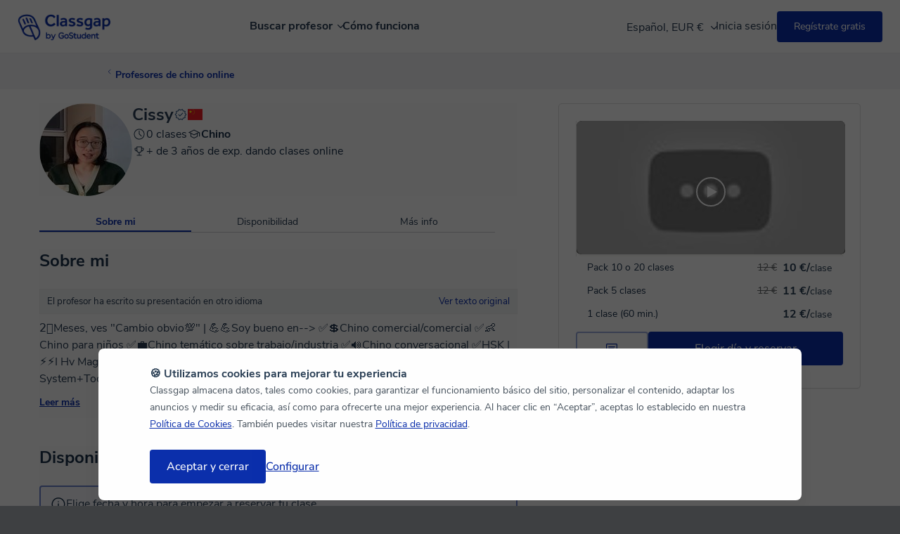

--- FILE ---
content_type: text/html; charset=utf-8
request_url: https://www.classgap.com/es/tutor/cissy
body_size: 37009
content:

<!DOCTYPE html>

<html lang="es">
<head>
    <link rel="icon" href="/favicon.ico?v=2" type="image/x-icon">
    <meta http-equiv="Content-Type" content="text/html; charset=utf-8" />
    <meta name="viewport" content="width=device-width, initial-scale=1.0, maximum-scale=1.0, user-scalable=no" />
    <title>Cissy Chen - Profesora online de Chino - Classgap</title>
    <meta name="Content-Language" content="es" />
        <meta name="robots" content="index,follow" />
            <meta name="description" content="Cissy Chen es una profesora de China que imparte clases online de Chino en Classgap. ¡Reserva tu primera clase!" />
                    <meta property="og:image" content="https://dbwf8q1mv0cee.cloudfront.net/chi/api/user/dtp/yyphcgnc2khgpgphuyf0skf7q20vgu8d0.jpg/200x200cut/?v=2" />
        <meta property="og:image:secure_url" content="https://dbwf8q1mv0cee.cloudfront.net/chi/api/user/dtp/yyphcgnc2khgpgphuyf0skf7q20vgu8d0.jpg/200x200cut/?v=2" />
        <meta name="twitter:image" content="https://dbwf8q1mv0cee.cloudfront.net/chi/api/user/dtp/yyphcgnc2khgpgphuyf0skf7q20vgu8d0.jpg/200x200cut/?v=2" />

    <meta name="twitter:site" content="www.classgap.com" />
    <meta name="twitter:creator" content="www.classgap.com" />
    <meta name="twitter:card" content="summary" />
    <meta name="facebook-domain-verification" content="8e460ut0pr0wt1o73rvv74yhg5nm2q" />

        <link href="https://fonts.gstatic.com/" rel="preconnect" crossorigin>
    <link href="https://d2d74a7s2nfnwy.cloudfront.net/" rel="preconnect" crossorigin>
    <link href="https://d2d74a7s2nfnwy.cloudfront.net/c/com.desktop.min.css?v=1089" type="text/css" rel="stylesheet" media='screen' />
                <link href="https://d2d74a7s2nfnwy.cloudfront.net/c/tutor_profile.min.css?v=1089" rel="stylesheet" type="text/css" />
                <link href="https://d2d74a7s2nfnwy.cloudfront.net/c/tutorOpinions.min.css?v=1089" rel="stylesheet" type="text/css" />
                <link href="https://d2d74a7s2nfnwy.cloudfront.net/c/itcss/pages/public_tutor_profile.min.css?v=1089" rel="stylesheet" type="text/css" />

        <meta http-equiv="X-UA-Compatible" content="IE=edge" />
                    <link rel="canonical" href="https://www.classgap.com/es/tutor/cissy" />
                        <link rel="alternate" hreflang="es" href="https://www.classgap.com/es/tutor/cissy" />
                        <link rel="alternate" hreflang="en" href="https://www.classgap.com/en/tutor/cissy" />
                        <link rel="alternate" hreflang="en-gb" href="https://www.classgap.com/en-gb/tutor/cissy" />
                        <link rel="alternate" hreflang="fr" href="https://www.classgap.com/fr/tutor/cissy" />
                        <link rel="alternate" hreflang="it" href="https://www.classgap.com/it/tutor/cissy" />
                        <link rel="alternate" hreflang="de" href="https://www.classgap.com/de/tutor/cissy" />
                        <link rel="alternate" hreflang="es-ar" href="https://www.classgap.com/es-ar/tutor/cissy" />
                        <link rel="alternate" hreflang="es-cl" href="https://www.classgap.com/es-cl/tutor/cissy" />
                        <link rel="alternate" hreflang="es-co" href="https://www.classgap.com/es-co/tutor/cissy" />
                        <link rel="alternate" hreflang="es-mx" href="https://www.classgap.com/es-mx/tutor/cissy" />
                        <link rel="alternate" hreflang="es-pe" href="https://www.classgap.com/es-pe/tutor/cissy" />

    
</head>




<body class="buscador mos " data-wp-req-per="0">



<header>
            <div class="header-desktop">
                <div class="menu">
                    <div class="logo">
                        <a href="/es">
                                <img class="classgap-logo" src="https://d2d74a7s2nfnwy.cloudfront.net/i/restyling/header/classgap-gs-blue.webp" alt="Logo de Classgap by GoStudent" height="38" width="132" />
                        </a>
                    </div>


                        <nav class="nosearch es">
                            <ul id="nav-options">
                                <li class="explore">
                                    Buscar profesor
                                <div class="div-arrow"></div>
                                <div class="div-hover"></div>
                            </li>

                            <li><a href="/es/info/howitworks">Cómo funciona</a></li>
                        </ul>
                    </nav>
                            <nav class="log" id="login-registration-buttons-header">
                                <ul id="nav-main">
                                    <li class="language_currency-li">
                                        <div class="current_language-currency" data-lang="es">Espa&#241;ol, EUR €
                                            <span class="down-arrow"></span>
                                        </div>

    <div class="dropdown-langcurr">
        <div class="div_language">
            Idioma
            <select class="select_lang">
                        <option data-ga="lang es" selected>Español</option>
                        <option data-ga="lang en" >English</option>
                        <option data-ga="lang en-gb" >English (UK)</option>
                        <option data-ga="lang fr" >Français</option>
                        <option data-ga="lang it" >Italiano</option>
                        <option data-ga="lang de" >Deutsch</option>
                        <option data-ga="lang es-ar" >Español (Argentina)</option>
                        <option data-ga="lang es-cl" >Español (Chile)</option>
                        <option data-ga="lang es-co" >Español (Colombia)</option>
                        <option data-ga="lang es-mx" >Español (México)</option>
                        <option data-ga="lang es-pe" >Español (Perú)</option>
            </select>
        </div>
        <div class="div_currency">
            Moneda
            <select class="select_curr">
                        <option data-ga="curr 1" selected>€ EUR</option>
                        <option data-ga="curr 2" >£ GBP</option>
                        <option data-ga="curr 3" >$ USD</option>
                        <option data-ga="curr 9" >S/ PEN</option>
                        <option data-ga="curr 5" >$ MXN</option>
                        <option data-ga="curr 6" >$ COP</option>
                        <option data-ga="curr 7" >$ CLP</option>
                        <option data-ga="curr 8" >$ ARS</option>
            </select>
        </div>
    </div>
    <style>
        .dropdown-langcurr {
            position: relative;
            display: none;
            z-index: 51;
            padding: 24px;
            background-color: #FFFFFF;
            box-shadow: 0px 4px 14px 0px rgba(0, 0, 0, 0.06);
            border-radius: 8px;
            font-size: 14px;
            font-weight: 700;
            color: #2A3F55;
        }

            .dropdown-langcurr.fade-in {
                display: block;
            }

        .div_currency {
            margin-top: 16px;
        }

        .div_language, .div_currency {
            display: grid;
            gap: 8px;
        }

            .div_language .select_lang, .div_currency .select_curr {
                padding: 8px;
                border: 1px solid #D3D9DE;
                border-radius: 8px;
                min-width: 168px;
                font-size: 16px;
                background-color: #FFFFFF;
                color: #2A3F55;
            }
    </style>

                                    </li>
                                    <li class="li-to-replace" style="width: 100px">&nbsp;</li>
                                    <li class="li-to-replace" style="width: 100px">&nbsp;</li>
                                </ul>
                            </nav>
                    </div>
                    <div class="explore-container">
                        <div class="explore-detail">
                            <nav class="explore-left">
                                <ul>
                                    <li>
                                        <b>Buscar clases</b>
                                    </li>
                                                <li class="hover" data-target="category_0">
                                                    Idiomas
                                                    <div class="div-arrow-right"></div>
                                                    <ul id="category_0" class="menu-inner">
                                                        <li>
                                                            <b>Idiomas más populares</b>
                                                        </li>
                                                                    <li class="hover">
                                                                        <a href="/es/english-online-tutors" >Clases de <b>Inglés</b> online</a>
                                                                    </li>
                                                                    <li class="hover">
                                                                        <a href="/es/french-online-tutors" >Clases de <b>Francés</b> online</a>
                                                                    </li>
                                                                    <li class="hover">
                                                                        <a href="/es/german-online-tutors" >Clases de <b>Alemán</b> online</a>
                                                                    </li>
                                                                    <li class="hover">
                                                                        <a href="/es/spanish-online-tutors" >Clases de <b>Español</b> online</a>
                                                                    </li>
                                                                    <li class="hover">
                                                                        <a href="/es/portugues-online-tutors" >Clases de <b>Portugués</b> online</a>
                                                                    </li>
                                                                    <li class="hover">
                                                                        <a href="/es/chinese-online-tutors" >Clases de <b>Chino</b> online</a>
                                                                    </li>
                                                                    <li class="hover">
                                                                        <a href="/es/italian-online-tutors" >Clases de <b>Italiano</b> online</a>
                                                                    </li>
                                                                    <li class="hover">
                                                                        <a href="/es/languages-online-tutors" >Ver todos los idiomas</a>
                                                                    </li>

                                                    </ul>
                                                </li>
                                                <li class="hover" data-target="category_1">
                                                    Desarrollo e Informática
                                                    <div class="div-arrow-right"></div>
                                                    <ul id="category_1" class="menu-inner">
                                                        <li>
                                                            <b>Desarrollo, Diseño y Informática</b>
                                                        </li>
                                                                    <li class="hover">
                                                                        <a href="/es/programacion-online-tutors" >Clases de <b>Programación</b> online</a>
                                                                    </li>
                                                                    <li class="hover">
                                                                        <a href="/es/computer-science-online-tutors" >Clases de <b>Informática</b> online</a>
                                                                    </li>
                                                                    <li class="hover">
                                                                        <a href="/es/electronics-online-tutors" >Clases de <b>Electrónica</b> online</a>
                                                                    </li>
                                                                    <li class="hover">
                                                                        <a href="/es/media-design-online-tutors" >Clases de <b>Diseño UX/UI</b> online</a>
                                                                    </li>
                                                                    <li class="hover">
                                                                        <a href="/es/graphic-design-online-tutors" >Clases de <b>Diseño Gráfico</b> online</a>
                                                                    </li>
                                                                    <li class="hover">
                                                                        <a href="/es/computer-software-online-tutors" >Clases de <b>Ofimática</b> online</a>
                                                                    </li>
                                                                    <li class="hover">
                                                                        <a href="/es/tech-online-tutors" >Todos los profesores de tecnología</a>
                                                                    </li>

                                                    </ul>
                                                </li>
                                                <li class="hover" data-target="category_2">
                                                    Repaso escolar y académico
                                                    <div class="div-arrow-right"></div>
                                                    <ul id="category_2" class="menu-inner">
                                                        <li>
                                                            <b>Repaso Escolar y Universitario</b>
                                                        </li>
                                                                    <li class="hover">
                                                                        <a href="/es/maths-online-tutors" >Clases de <b>Matemáticas</b> online</a>
                                                                    </li>
                                                                    <li class="hover">
                                                                        <a href="/es/physics-online-tutors" >Clases de <b>Física</b> online</a>
                                                                    </li>
                                                                    <li class="hover">
                                                                        <a href="/es/chemistry-online-tutors" >Clases de <b>Química</b> online</a>
                                                                    </li>
                                                                    <li class="hover">
                                                                        <a href="/es/algebra-online-tutors" >Clases de <b>Álgebra</b> online</a>
                                                                    </li>
                                                                    <li class="hover">
                                                                        <a href="/es/economics-online-tutors" >Clases de <b>Economía</b>  online</a>
                                                                    </li>
                                                                    <li class="hover">
                                                                        <a href="/es/biology-online-tutors" >Clases de <b>Biología</b>  online</a>
                                                                    </li>
                                                                    <li class="hover">
                                                                        <a href="/es/history-online-tutors" >Clases de <b>Historia</b> online</a>
                                                                    </li>
                                                                    <li class="hover">
                                                                        <a href="/es/tutoring-online-tutors" >Ver más materias</a>
                                                                    </li>

                                                    </ul>
                                                </li>
                                                <li class="hover" data-target="category_4">
                                                    Marketing y Empresa
                                                    <div class="div-arrow-right"></div>
                                                    <ul id="category_4" class="menu-inner">
                                                        <li>
                                                            <b>Lo más popular</b>
                                                        </li>
                                                                    <li class="hover">
                                                                        <a href="/es/marketing-online-tutors" >Clases online de <b>Marketing Digital</b></a>
                                                                    </li>
                                                                    <li class="hover">
                                                                        <a href="/es/law-online-tutors" >Clases de <b>Derecho</b> online</a>
                                                                    </li>
                                                                    <li class="hover">
                                                                        <a href="/es/finance-online-tutors" >Clases de <b>Finanzas</b> online</a>
                                                                    </li>
                                                                    <li class="hover">
                                                                        <a href="/es/accounting-online-tutors" >Clases de Contabilidad online</a>
                                                                    </li>

                                                    </ul>
                                                </li>

                                    <li data-target="none"><br /><b><a href="/es/become-an-online-tutor">Inscríbete como profe en Classgap</a></b></li>                                    
                                            <li data-target="none"><a href='/es/blog/'><b>Blog</b></a></li>

                                    <li data-target="none"><a href="/es/info/faq" rel="noindex,nofollow">Ayuda</a></li>
                                </ul>
                            </nav>
                            <div class="explore-right">
                                <div class="cards-container">
                                            <div class="card pink">
                                                <b>Regala clases online</b>
                                                <div class="card-description">
                                                    ¿Sabías que aprender nos hace felices? Regala una experiencia de aprendizaje
                                                </div>
                                                <a href="/es/track/?i=3" rel="noindex,nofollow" target="_blank" class="cta-card">Regala clases</a>
                                                <img class="card-icon" data-forceload="1" loading="lazy" data-src="https://d2d74a7s2nfnwy.cloudfront.net/i/restyling/header/idiomas.svg" alt="Regala clases online" height="110" width="127" />
                                            </div>

                                </div>
                            </div>
                        </div>
                    </div>
                </div>
      <div class="google-login-config"> </div>
        <div class="header-mv">
            <div class="top">
                    <img class="burger" data-forceload="1" data-src="https://d2d74a7s2nfnwy.cloudfront.net/i/restyling/header/menu.svg" alt="menu" height="15" width="20" />
                    <span class="dotBurger nodisImportant"></span>

                <a href="/es" class="classgap-logo">
                        <img class="classgap-logo" data-forceload="1" data-src="https://d2d74a7s2nfnwy.cloudfront.net/i/restyling/header/classgap-gs-blue.webp" alt="Logo de Classgap by GoStudent" height="38" width="132" />
                </a>



                <div class="close">
                    <img data-forceload="1" data-src="https://d2d74a7s2nfnwy.cloudfront.net/i/restyling/header/close.svg" alt="close" height="20" width="20" />
                </div>
            </div>
            <nav class="menu-mv">
                <ul class="menu-ul">
                    <li>
                        <b>Buscar clases</b>
                    </li>
                                <li class="hover " data-target="subcategory_0">
                                    Idiomas
                                    <img class="arrow-mv" data-forceload="1" data-src="https://d2d74a7s2nfnwy.cloudfront.net/i/restyling/header/arrow.svg" alt="arrow" height="9" width="5" />
                                    <ul id="subcategory_0" class="lateral">
                                        <li class="back">
                                            <img class="arrow" data-forceload="1" data-src="https://d2d74a7s2nfnwy.cloudfront.net/i/restyling/header/arrow.svg" alt="arrow" height="9" width="5" /> Atrás
                                        </li>
                                        <li>
                                            <b>Idiomas más populares</b>
                                        </li>
                                                    <li class="hover">
                                                        <a href="/es/english-online-tutors" >Clases de <b>Inglés</b> online</a>
                                                    </li>
                                                    <li class="hover">
                                                        <a href="/es/french-online-tutors" >Clases de <b>Francés</b> online</a>
                                                    </li>
                                                    <li class="hover">
                                                        <a href="/es/german-online-tutors" >Clases de <b>Alemán</b> online</a>
                                                    </li>
                                                    <li class="hover">
                                                        <a href="/es/spanish-online-tutors" >Clases de <b>Español</b> online</a>
                                                    </li>
                                                    <li class="hover">
                                                        <a href="/es/portugues-online-tutors" >Clases de <b>Portugués</b> online</a>
                                                    </li>
                                                    <li class="hover">
                                                        <a href="/es/chinese-online-tutors" >Clases de <b>Chino</b> online</a>
                                                    </li>
                                                    <li class="hover">
                                                        <a href="/es/italian-online-tutors" >Clases de <b>Italiano</b> online</a>
                                                    </li>
                                                    <li class="hover">
                                                        <a href="/es/languages-online-tutors" >Ver todos los idiomas</a>
                                                    </li>

                                    </ul>
                                </li>
                                <li class="hover " data-target="subcategory_1">
                                    Desarrollo e Informática
                                    <img class="arrow-mv" data-forceload="1" data-src="https://d2d74a7s2nfnwy.cloudfront.net/i/restyling/header/arrow.svg" alt="arrow" height="9" width="5" />
                                    <ul id="subcategory_1" class="lateral">
                                        <li class="back">
                                            <img class="arrow" data-forceload="1" data-src="https://d2d74a7s2nfnwy.cloudfront.net/i/restyling/header/arrow.svg" alt="arrow" height="9" width="5" /> Atrás
                                        </li>
                                        <li>
                                            <b>Desarrollo, Diseño y Informática</b>
                                        </li>
                                                    <li class="hover">
                                                        <a href="/es/programacion-online-tutors" >Clases de <b>Programación</b> online</a>
                                                    </li>
                                                    <li class="hover">
                                                        <a href="/es/computer-science-online-tutors" >Clases de <b>Informática</b> online</a>
                                                    </li>
                                                    <li class="hover">
                                                        <a href="/es/electronics-online-tutors" >Clases de <b>Electrónica</b> online</a>
                                                    </li>
                                                    <li class="hover">
                                                        <a href="/es/media-design-online-tutors" >Clases de <b>Diseño UX/UI</b> online</a>
                                                    </li>
                                                    <li class="hover">
                                                        <a href="/es/graphic-design-online-tutors" >Clases de <b>Diseño Gráfico</b> online</a>
                                                    </li>
                                                    <li class="hover">
                                                        <a href="/es/computer-software-online-tutors" >Clases de <b>Ofimática</b> online</a>
                                                    </li>
                                                    <li class="hover">
                                                        <a href="/es/tech-online-tutors" >Todos los profesores de tecnología</a>
                                                    </li>

                                    </ul>
                                </li>
                                <li class="hover " data-target="subcategory_2">
                                    Repaso escolar y académico
                                    <img class="arrow-mv" data-forceload="1" data-src="https://d2d74a7s2nfnwy.cloudfront.net/i/restyling/header/arrow.svg" alt="arrow" height="9" width="5" />
                                    <ul id="subcategory_2" class="lateral">
                                        <li class="back">
                                            <img class="arrow" data-forceload="1" data-src="https://d2d74a7s2nfnwy.cloudfront.net/i/restyling/header/arrow.svg" alt="arrow" height="9" width="5" /> Atrás
                                        </li>
                                        <li>
                                            <b>Repaso Escolar y Universitario</b>
                                        </li>
                                                    <li class="hover">
                                                        <a href="/es/maths-online-tutors" >Clases de <b>Matemáticas</b> online</a>
                                                    </li>
                                                    <li class="hover">
                                                        <a href="/es/physics-online-tutors" >Clases de <b>Física</b> online</a>
                                                    </li>
                                                    <li class="hover">
                                                        <a href="/es/chemistry-online-tutors" >Clases de <b>Química</b> online</a>
                                                    </li>
                                                    <li class="hover">
                                                        <a href="/es/algebra-online-tutors" >Clases de <b>Álgebra</b> online</a>
                                                    </li>
                                                    <li class="hover">
                                                        <a href="/es/economics-online-tutors" >Clases de <b>Economía</b>  online</a>
                                                    </li>
                                                    <li class="hover">
                                                        <a href="/es/biology-online-tutors" >Clases de <b>Biología</b>  online</a>
                                                    </li>
                                                    <li class="hover">
                                                        <a href="/es/history-online-tutors" >Clases de <b>Historia</b> online</a>
                                                    </li>
                                                    <li class="hover">
                                                        <a href="/es/tutoring-online-tutors" >Ver más materias</a>
                                                    </li>

                                    </ul>
                                </li>
                                <li class="hover menu-separator" data-target="subcategory_4">
                                    Marketing y Empresa
                                    <img class="arrow-mv" data-forceload="1" data-src="https://d2d74a7s2nfnwy.cloudfront.net/i/restyling/header/arrow.svg" alt="arrow" height="9" width="5" />
                                    <ul id="subcategory_4" class="lateral">
                                        <li class="back">
                                            <img class="arrow" data-forceload="1" data-src="https://d2d74a7s2nfnwy.cloudfront.net/i/restyling/header/arrow.svg" alt="arrow" height="9" width="5" /> Atrás
                                        </li>
                                        <li>
                                            <b>Lo más popular</b>
                                        </li>
                                                    <li class="hover">
                                                        <a href="/es/marketing-online-tutors" >Clases online de <b>Marketing Digital</b></a>
                                                    </li>
                                                    <li class="hover">
                                                        <a href="/es/law-online-tutors" >Clases de <b>Derecho</b> online</a>
                                                    </li>
                                                    <li class="hover">
                                                        <a href="/es/finance-online-tutors" >Clases de <b>Finanzas</b> online</a>
                                                    </li>
                                                    <li class="hover">
                                                        <a href="/es/accounting-online-tutors" >Clases de Contabilidad online</a>
                                                    </li>

                                    </ul>
                                </li>

                    <li><b><a href='/es/become-an-online-tutor'>Inscr&#237;bete como profe en Classgap</a></b></li>
                    <li><b><a href="/es/info/howitworks">Cómo funciona</a></b></li>
                            <li class="menu-separator"><b><a href="/es/blog/">Blog</a></b></li>

                    <li><a href="/es/info/faq" rel="noindex,nofollow">Ayuda</a></li>
                    <li>

    <div class="select_langcurr">
        <select class="select_lang">
                    <option data-ga="lang es" selected>Español</option>
                    <option data-ga="lang en" >English</option>
                    <option data-ga="lang en-gb" >English (UK)</option>
                    <option data-ga="lang fr" >Français</option>
                    <option data-ga="lang it" >Italiano</option>
                    <option data-ga="lang de" >Deutsch</option>
                    <option data-ga="lang es-ar" >Español (Argentina)</option>
                    <option data-ga="lang es-cl" >Español (Chile)</option>
                    <option data-ga="lang es-co" >Español (Colombia)</option>
                    <option data-ga="lang es-mx" >Español (México)</option>
                    <option data-ga="lang es-pe" >Español (Perú)</option>
        </select>

        <select class="select_curr">
                    <option data-ga="curr 1" selected>€ EUR</option>
                    <option data-ga="curr 2" >£ GBP</option>
                    <option data-ga="curr 3" >$ USD</option>
                    <option data-ga="curr 9" >S/ PEN</option>
                    <option data-ga="curr 5" >$ MXN</option>
                    <option data-ga="curr 6" >$ COP</option>
                    <option data-ga="curr 7" >$ CLP</option>
                    <option data-ga="curr 8" >$ ARS</option>
        </select>
    </div>
    <style>
        .select_langcurr {
            display: flex;
            gap: 24px;
            margin-top: 16px;
        }

            .select_langcurr .select_lang, .select_langcurr .select_curr {
                font-size: 16px;
                padding: 8px;
                border: 1px solid #D3D9DE;
                border-radius: 4px;
                background-color: #FFFFFF;
                color: #2A3F55;
            }

            .select_langcurr .select_lang {
                width: 168px;
            }

            .select_langcurr .select_curr {
                width: 104px;
            }
    </style>

                    </li>
                </ul>
            </nav>
        </div>

</header>




    <main>



                    <section class="breadcrumb">
                        <div class="shell">
                            <div id="back" class="cont fleft">
                                <ul>
                                                <li class="link secondary breadcrumb-link">
<svg xmlns="http://www.w3.org/2000/svg"   viewBox="0 0 16 16" style="fill:rgb(0, 0, 0);height:16px;width:16px;">
    <svg width='16' height='16' viewBox='0 0 16 16' fill='none' xmlns='http://www.w3.org/2000/svg'>
<path d='M10 13.6569L4.34315 8L10 2.34315' stroke='#0b2fac' stroke-width='1.5' stroke-linecap='round' stroke-linejoin='round'/>
</svg>
</svg>



                                                    <a href="/es/chinese-online-tutors">Profesores de chino online</a>
                                                </li>

                                </ul>
                                <div class="clear"></div>
                            </div>


                            <div class="clear"></div>
                        </div>
                    </section>


        <section class="main white_background">
            



<div class="sticky-tab-menu" style="display:none">
    <span class="tab aboutme active" href="#aboutme">Sobre mi</span>
    <span class="tab availability" href="#sec-availability">Disponibilidad</span>
    <span class="tab moreinfo" href="#moreinfo">M&#225;s info</span>
</div>

<div itemscope itemtype="http://schema.org/Organization" class="shell detaildiv detaildiv-tutor" data-load-loging-modal="1">
    <meta itemprop="mainEntityOfPage" content="True" />
            <div class="aside">
                <div class="fright followTrue">
                    <aside id="actionbox" class="widget-left scale-08">
                        <div class="dvreserve">
                                    <section class="panel">
                                        <div id="thumbnail_video" class="videoPoster">
                                            <div class="youtube" data-embed="04WTqhUVJeA">
                                                <img id="thumbnail" class="mgtop,thumbnail_video" width="382" height="224" src="https://i.ytimg.com/vi/04WTqhUVJeA/hqdefault.jpg" />
                                                <div id="play_url_youtube" class="play_url circle">
                                                    <em class="triangulo"></em>
                                                </div>
                                            </div>
                                        </div>
                                    </section>
                        </div>
                            <div class="divradiotypeClass">



                                    <ul class="ultypePayment ul-payment">
                                                            <li>
                                                                <input class="btype cfg_1" id="rbTp_4" name="btype" type="radio" value="p" data-pt="4" data-p="YnwzMDAwODl8cHwxOXxib29rIHByb2ZpbGUgd2lkZ2V0ICR0eXBlJCBkb25lfDQ=">
                                                                <span>Pack 10 o 20 clases</span><span class='fright pricewid'><span class="format-price">10 €/</span>clase</span>
                                                                <span class="fright pricewid crossout-price">12 €</span>
                                                            </li>
                                                            <li>
                                                                <input class="btype cfg_1" id="rbTp_3" name="btype" type="radio" value="p" data-pt="3" data-p="YnwzMDAwODl8cHwxOXxib29rIHByb2ZpbGUgd2lkZ2V0ICR0eXBlJCBkb25lfDM=">
                                                                <span>Pack 5 clases</span><span class='fright pricewid'><span class="format-price">11 €/</span>clase</span>
                                                                <span class="fright pricewid crossout-price">12 €</span>
                                                            </li>
                                                <li class="individual_lesson">
                                                    <input class="btype cfg_1" id="rbTp" name="btype" type="radio" value="p" data-pt="1" data-p="YnwzMDAwODl8cHwxOXxib29rIHByb2ZpbGUgd2lkZ2V0ICR0eXBlJCBkb25lfDE=" checked>
                                                    <span>1 clase (60 min.)</span><span class='fright pricewid'><span class="format-price">12 €/</span>clase</span>
                                                </li>

                                    </ul>
                                <div class="clear"></div>
                                <input type="hidden" id="hid-mat-selradio" value="19">
                            </div>
                            <div id="tutor-actions" class="tutor-actions">
                                <div class="tutor-actions__buttons">

                                        <div class="dvmessage">
                                                
    <button id="btnchat"  class="button-gs button-gs--large button-gs--outline"  
            onclick="GATrack(&#39;send&#39;, &#39;event&#39;, &#39;detalle_perfil_enviar_mensaje&#39;, &#39;click&#39;);" 
            >
<svg xmlns="http://www.w3.org/2000/svg"   viewBox="0 0 20 20" style="fill:rgb(0, 0, 0);height:20px;width:20px;">
    <svg width='20' height='20' viewBox='0 0 20 20' fill='none' xmlns='http://www.w3.org/2000/svg'> <mask id='mask0_1935_2519' style='mask-type:alpha' maskUnits='userSpaceOnUse' x='0' y='0' width='20' height='20'> <rect width='20' height='20' fill='#D9D9D9'/> </mask> <g mask='url(#mask0_1935_2519)'> <path d='M5.20898 10.8332H13.334V9.58323H5.20898V10.8332ZM5.20898 8.33323H14.7923V7.08323H5.20898V8.33323ZM2.08398 18.3332V4.39094C2.08398 3.96997 2.22982 3.61365 2.52148 3.32198C2.81315 3.03032 3.16947 2.88448 3.59044 2.88448H16.4109C16.8318 2.88448 17.1882 3.03032 17.4798 3.32198C17.7715 3.61365 17.9173 3.96997 17.9173 4.39094V13.878C17.9173 14.299 17.7715 14.6553 17.4798 14.947C17.1882 15.2386 16.8318 15.3845 16.4109 15.3845H5.03273L2.08398 18.3332ZM4.50065 14.1345H16.4109C16.475 14.1345 16.5338 14.1077 16.5871 14.0543C16.6406 14.0009 16.6673 13.9422 16.6673 13.878V4.39094C16.6673 4.32677 16.6406 4.26802 16.5871 4.21469C16.5338 4.16122 16.475 4.13448 16.4109 4.13448H3.59044C3.52628 4.13448 3.46753 4.16122 3.41419 4.21469C3.36072 4.26802 3.33398 4.32677 3.33398 4.39094V15.2884L4.50065 14.1345Z' fill='currentColor'/> </g> </svg> 
</svg>


                    </button>

                                           
                                        </div>

                                <div class="dvreserve" id="book_class">
                                    
    <a  class="button-gs button-gs--large button-gs--solid"  
       onclick="innerOriginSolicitarClaseScroll(this)" 

       >
                        <span>Elegir d&#237;a y reservar</span>
            </a>

                                </div>

                                </div>

                                
                            </div>
                            <input type="hidden" id="hid-lginfo" value="YnwzMDAwODl8LTF8LTF8Ym9vayBwcm9maWxlIHdpZGdldCAkdHlwZSQgZG9uZXwtMQ==" />


                        <div class="tutor-stats">
                                                                              </div>
                    </aside>

                    <div class="clear"></div>

                    
                    <div class="profileRTB_tips"></div>
                </div>
                
            </div>

<section class="ficha ficha-tutor profile-tutor-header">
    <img itemprop="image" class="imgtutor tutor-photo" fetchpriority="high" src="https://dbwf8q1mv0cee.cloudfront.net/chi/api/user/dtp/yyphcgnc2khgpgphuyf0skf7q20vgu8d0.jpg/132x132cut/?v=2" alt="Cissy Chen">
    <div class="profile-tutor-header__tutor-info">
        <div class="profile-tutor-header__name-block">
            <h1 itemprop="name" class="profile-tutor-header__name"> Cissy </h1>
<div class="tooltip">
<svg xmlns="http://www.w3.org/2000/svg"   viewBox="0 0 20 20" style="fill:rgb(0, 0, 0);height:20px;width:20px;">
    <svg width='20' height='20' viewBox='0 0 20 20' fill='none' xmlns='http://www.w3.org/2000/svg'> <mask id='mask0_2097_10482' style='mask-type:alpha' maskUnits='userSpaceOnUse' x='0' y='0' width='20' height='20'>     <rect x='0' y='0' width='20' height='20' fill='#D9D9D9'/> </mask> <g mask='url(#mask0_2097_10482)' transform='translate(-1, 0)'>     <path d='M8.37709 17.971L6.91084 15.5481L4.14959 14.9293L4.40438 12.1058L2.53271 9.99997L4.40438 7.89414L4.14959 5.0706L6.91084 4.45185L8.37709 2.02893L10.9717 3.13622L13.5663 2.02893L15.0325 4.45185L17.7938 5.0706L17.539 7.89414L19.4106 9.99997L17.539 12.1058L17.7938 14.9293L15.0325 15.5481L13.5663 17.971L10.9717 16.8637L8.37709 17.971ZM8.80501 16.6041L10.9717 15.7035L13.1223 16.6041L14.3467 14.5833L16.6383 14.0785L16.43 11.75L17.9717 9.99997L16.43 8.26601L16.6383 5.93747L14.3467 5.41664L13.1383 3.39581L10.9717 4.29643L8.82105 3.39581L7.59667 5.41664L5.30501 5.91664L5.51334 8.26601L3.97167 9.99997L5.53417 11.75L5.30501 14.0833L7.59667 14.6041L8.80501 16.6041ZM9.90917 12.7114L14.579 8.06247L13.805 7.30456L9.90917 11.1796L8.13834 9.41351L7.36438 10.1875L9.90917 12.7114Z' fill='#325680'/> </g> </svg>
</svg>


    <span class="tooltiptext tooltiptext--top">Profesor verificado, moderado por el equipo de Classgap</span>
</div>            <img class="profile-tutor-header__flag"
                 alt="China"
                 src="https://d2d74a7s2nfnwy.cloudfront.net/i/flags/4x3/cn.svg"
                 width="16"
                 height="12"
                 title="China" />
        </div>


        <div class="profile-tutor-header__classes-block">
            <p class="profile-tutor-header__classes-block-item">
<svg xmlns="http://www.w3.org/2000/svg"   viewBox="0 0 20 20" style="fill:rgb(0, 0, 0);height:20px;width:20px;">
    <svg width='20' height='20' viewBox='0 0 20 20' xmlns='http://www.w3.org/2000/svg'>   <path d='M12.936 13.398l.774-.774-3.168-3.168V5h-1.083v4.92l3.478 3.478ZM10.002 17.583c-1.045 0-2.027-.197-2.946-.592a7.59 7.59 0 0 1-2.416-1.631 7.576 7.576 0 0 1-1.63-2.416 7.585 7.585 0 0 1 0-5.815 7.575 7.575 0 0 1 1.63-2.416A7.591 7.591 0 0 1 7.056 3.009 7.567 7.567 0 0 1 10.009 2.417c1.047 0 2.031.198 2.953.595a7.593 7.593 0 0 1 2.416 1.63 7.579 7.579 0 0 1 1.63 2.417 7.59 7.59 0 0 1 0 5.807 7.577 7.577 0 0 1-1.63 2.417 7.59 7.59 0 0 1-2.416 1.63 7.567 7.567 0 0 1-2.953.595ZM10.01 16.5c1.798 0 3.33-.636 4.594-1.906C15.868 13.323 16.5 11.788 16.5 9.99s-.632-3.33-1.896-4.594C13.34 4.132 11.808 3.5 10.01 3.5c-1.798 0-3.332.632-4.603 1.896C4.136 6.66 3.5 8.192 3.5 9.99s.636 3.333 1.907 4.604C6.678 15.864 8.212 16.5 10.01 16.5Z' fill='currentColor'/> </svg>
</svg>



                <span class="">0 clases</span>
            </p>
            <div class="profile-tutor-header__classes-block-item">
<svg xmlns="http://www.w3.org/2000/svg"   viewBox="0 0 20 20" style="fill:rgb(0, 0, 0);height:20px;width:20px;">
    <svg width='20' height='20' viewBox='0 0 20 20' fill='none' xmlns='http://www.w3.org/2000/svg'> <mask id='mask0_1892_4986' style='mask-type:alpha' maskUnits='userSpaceOnUse' x='0' y='0' width='20' height='20'> <rect width='20' height='20' fill='#D9D9D9'/> </mask> <g mask='url(#mask0_1892_4986)'> <path d='M9.99982 16.0383L4.91648 13.5127V8.99354L1.86523 7.5L9.99982 3.48083L18.1344 7.5V13.3269H17.0511V8.02563L15.0832 8.99354V13.5127L9.99982 16.0383ZM9.99982 10.3125L15.6377 7.5L9.99982 4.6875L4.3619 7.5L9.99982 10.3125ZM9.99982 14.8238L13.9998 12.8238V9.53521L9.99982 11.5177L5.99982 9.53521V12.8238L9.99982 14.8238Z' fill='#1D334C'/> </g> </svg> 
</svg>



                <span class=" truncate-single-line"><b>Chino </b></span>

            </div>

        </div>
            <p class="profile-tutor-header__classes-block-item">
<svg xmlns="http://www.w3.org/2000/svg"   viewBox="0 0 20 20" style="fill:rgb(0, 0, 0);height:20px;width:20px;">
    <svg width='20' height='20' viewBox='0 0 20 20' fill='none' xmlns='http://www.w3.org/2000/svg'> <mask id='mask0_2155_15050' style='mask-type:alpha' maskUnits='userSpaceOnUse' x='0' y='0' width='20' height='20'> <rect width='20' height='20' fill='#D9D9D9'/> </mask> <g mask='url(#mask0_2155_15050)'> <path d='M6.57686 16.5834V15.5001H9.45832V12.6442C8.84832 12.5438 8.29277 12.3019 7.79166 11.9184C7.29055 11.5348 6.92568 11.0813 6.69707 10.5578C5.76332 10.4435 4.98318 10.0561 4.35666 9.39571C3.72999 8.73529 3.41666 7.95064 3.41666 7.04175V6.50008C3.41666 6.20508 3.52346 5.95078 3.73707 5.73716C3.95068 5.52355 4.20499 5.41675 4.49999 5.41675H6.27249V3.41675H13.7275V5.41675H15.5044C15.8006 5.41675 16.0545 5.52355 16.266 5.73716C16.4776 5.95078 16.5833 6.20508 16.5833 6.50008V7.00008C16.5833 7.90925 16.27 8.70091 15.6433 9.37508C15.0168 10.0492 14.2367 10.4435 13.3029 10.5578C13.0743 11.0813 12.7094 11.5348 12.2083 11.9184C11.7072 12.3019 11.1517 12.5438 10.5417 12.6442V15.5001H13.4231V16.5834H6.57686ZM6.27249 9.29821V6.50008H4.49999V7.00008C4.49999 7.56744 4.66131 8.05703 4.98395 8.46883C5.30659 8.88064 5.7361 9.1571 6.27249 9.29821ZM9.99999 11.6124C10.7318 11.6124 11.3528 11.3572 11.8629 10.847C12.373 10.3368 12.6281 9.71585 12.6281 8.98404V4.50008H7.37187V8.98404C7.37187 9.71585 7.62693 10.3368 8.13707 10.847C8.64721 11.3572 9.26818 11.6124 9.99999 11.6124ZM13.7275 9.29821C14.2639 9.1571 14.6934 8.88064 15.016 8.46883C15.3387 8.05703 15.5 7.56744 15.5 7.00008V6.50008H13.7275V9.29821Z' fill='#1D334C'/> </g> </svg> 
</svg>



                <span class="">+ de 3 a&#241;os de exp. dando clases online</span>
            </p>
    </div>
</section>
    <section class="ficha ficha-tutor">
        <div class="tab-menu-container">
            <div class="tab-menu">
                <span class="tab aboutme active" href="#aboutme">Sobre mi</span>
                <span class="tab availability" href="#sec-availability">Disponibilidad</span>
                <span class="tab moreinfo" href="#moreinfo">M&#225;s info</span>
            </div>
        </div>
    </section>




            <section class="panel ficha ficha-tutor ">
                <div class="" >
                    <h4 id="aboutme" class="mgtop0 profile-tutor-title">Sobre mi</h4>
                    <div id="summary-tutor">
                            <p class="summaryotherlang">El profesor ha escrito su presentación en otro idioma <a class="translate link secondary">Ver texto original</a></p>
                            <p class="nodis autotranslated">2️⃣Months, You See "Obvious Change💯 "  |  💪💪I'm Good at--> ✅💲Business/Trade Chinese ✅👶Kids' Chinese ✅💼Work/Industry Topic Chinese ✅🔊Conversational Chinese ✅HSK  |  ⚡⚡I Hv Magic for--> 🏆Pinyin 🏆CN Characters 🏆Practices  |  ❓❓How--> My Got System+Tools

~~~~~~~~~~~~~~~~~~~~~~~~~~~~~~~

你好nǐ hǎo  我的wǒ de 新xīn  朋友péng yǒu 
(Hello=你好 , my=我的 , new=新 , 朋友=friend)
Hola! Ola! Ciao! Bonjour! Guten Tag! Privet! こんにちは!

I'm Cissy. Born and live in 📌Hangzhou, China. 
My dream is visit around the world :) - have been to many coutries in EU, Japan, South Africa so far. 

I 💗Enjoy Teaching Chinese. Especially good at teaching Kids, and Business Chinese. Also 💗Love Developing Learning Tools that help students memorize, practice, learn faster!

Keep reading. Will introduce details about :

    1> Teaching Experience
    2> Teaching Styles
    3> Methodology for Learning Chinese
    4> Trial Class Expectation
    5> About Me

~~~~~~~~~~~~~~~~~~~~~~~~~~~~~~~

~~~ 1> Teaching Experience ~~~

1. I've been teaching 2 of my friends for their **work/business** purpose continuously.
2. I've been teaching my 6-year old son Chinese since he was a 1-year old continuously.
3. I've been developing a system & tools for helping students to memorize,practice,learn faster. **Magical Tools** are introduced later on. **Keep reading :)

The "Key" for teaching work/business Chinese is "Lean" : 

    * Ensure students can actually utilize "what they learn" for real work  
    * ⏩ boost students' motivation for learning ~~ Sense of Value on Learning. 
    * I have 12+ Year experience in actual business work. My experience helps!

Teaching kids is more challenging than adults. I did pretty well.
If you are searching for a teacher for your kid, I am the right person:

    * The "Key" is to make it "Fun" by way of pictures, videos, games. 
    * My son could speak very well when less than 2-year old, much earlier than most kids here. 
    * We hv many kids pictures books with Pinyin to share. 

~~~ 2> Teaching Styles ~~~

My students love my styles of being very PATIENT and ORGANIZED. 

1. Patient ~~ I'm very very patient. You know, I got a little kid to teach everyday. :)
2. Organized ~~ Being organized makes teaching easy. **Also make your learning easy. Why? Efficiency comes from this!
3. Ask ~~ I always motivate students to ask more. **Wipe out all questions you have. I'm always here to answer. 
4. Practice (Don't Fear Mistakes) ~~ "Fail the way to succeed" ~~ speak, write, MAKE MISTAKES, learn from it, IMPROVED !

Trust me! We'll have GOOD TIME and EFFICIENT learning and teaching together!

~~~ 3> Methodology ~~~

You might know OKR ~~ Objective & Key Results. 
Yes, firstly, we'll do the same ~~ set objectives FOR EXAMPLE : 

    * get skillful in utilizing 200 words + 10 sentence patterns
    * master speaking for 5 work/life topics
    * all are high-frequency ones, and achieve them in 2~3 months. 

With Result Vision, then let's talk about methodology:

   1. Reduce Memory Burden ~~ I have magic to help you memorize by less time. 
   2. Emphsize "More Practice" ~~ I really really take students to train/practice a lot in real using.
   3. Utilize Efficiency Tools ~~ I give you amazingly tools that boost learning progress. 

⏩ Book a Trial Class : Will introduce details of all the 1. 2. 3.

More to mention :

   * use more ''right brain'' way to help memorize.
   * reply on ''components'' of characters to help memorize more Chinese Characters.
   * regular ''summarizing'' on what's learnt recently TO help you RECAP.

Suggest students to keep daily OR weekly Routines : 

   * handwring learnt words (5 minutes) --- Good for memory. Also practiced handwriting. 
   * sntence-making (1 setence per day) --- Good for training brain to organize Mandarin to express. 
   * reading  (10 minutes) --- Good for memorizing meaning, shape, pronuciation of what's learnt. 

~~~ 4> Trial Class Expectation ~~~

Trial Class Purpose : 

    1. Get to know each other
    2. Go to details on above
    3. Placement test (**Know Where We Stand Now)
    4. Set goals + plan
    5. Demonstrate a Regular Class (**Actual New Learning)

If end of the trial, we know each other more, you get confident in my methodology, and happy with everything, then we are good to GO FORWARD ! :)

~~~ 5> About Me ~~~

I'm a mum for a 6-year old boy. He is in grade 1 of primary school. 
Tutoring his Mandarin, Maths is my daily routine after back home from office. 

I like 📘 Reading, 🔊 Chatting, 🎵 Music,  🎞️ Movies. 
And most importantly, yummy food. You know, girls like it :)

~~~~~~~~~~~~~~~~

A teacher for kids? 
A teacher for business Chinese?
A teacher to help you solve memorizing challenge?
A teacher to optimize your Chinese-learning system to learn faster?

💪💪 I'm the right person !!

⚡⚡ Time is magic. When you spend a lot of time on something, you become good at that naturally. 

💗💗 A good motivation is more important than level. You will have a learning process with increasing motivation and happiness with me.

❓❓ A question for you ~~ why you wanna learn Mandarin? for work, educatin OR fun? 

▶️ Book a trial - Tell me about it.</p>

                            <div id="summary-description">
                                <p class="summary description contracted" >2️⃣Meses, ves &quot;Cambio obvio💯&quot; | 💪💪Soy bueno en--&gt; ✅💲Chino comercial/comercial ✅👶Chino para niños ✅💼Chino temático sobre trabajo/industria ✅🔊Chino conversacional ✅HSK | ⚡⚡I Hv Magic para--&gt; 🏆Pinyin 🏆CN Personajes 🏆Prácticas | ❓❓Cómo--&gt; My Got System+Tools ~~~~~~~~~~~~~~~~~~~~~~~~~~~~~~~~ 你好nǐ hǎo 我的wǒ de新xīn 朋友péng yǒu (Hola=你好, mi=我的, nuevo=新, 朋友=amigo) ¡Hola! ¡Ola! ¡Ciao! ¡Bonjour! ¡Buenos días! ¡Alheña!こんにちは! soy cissy Nacido y vivo en 📌Hangzhou, China. Mi sueño es visitar todo el mundo :) - Hasta ahora he estado en muchos países de la UE, Japón y Sudáfrica. Yo 💗Disfruto enseñando chino. Especialmente bueno para enseñar a niños y chino de negocios. También 💗Me encanta desarrollar herramientas de aprendizaje que ayuden a los estudiantes a memorizar, practicar y aprender más rápido. Sigue leyendo. Presentará detalles sobre: 1&gt; Experiencia de enseñanza 2&gt; Estilos de enseñanza 3&gt; Metodología para aprender chino 4&gt; Expectativa de clase de prueba 5&gt; Acerca de mí ~~~~~~~~~~~~~~~~~~~~~~ ~~~~~~~~~ ~~~ 1&gt; Experiencia docente ~~~ 1. He estado enseñando continuamente a 2 de mis amigos por su propósito de **trabajo/negocio**. 2. He estado enseñando chino a mi hijo de 6 años desde que tenía 1 año continuamente. 3. He estado desarrollando un sistema y herramientas para ayudar a los estudiantes a memorizar, practicar y aprender más rápido. **Herramientas mágicas** se introducen más adelante. **Sigue leyendo :) La &quot;clave&quot; para enseñar chino laboral/comercial es &quot;Lean&quot;: * Asegurar que los estudiantes realmente puedan utilizar &quot;lo que aprenden&quot; para el trabajo real * ⏩ aumentar la motivación de los estudiantes para aprender ~~ Sentido de valor en el aprendizaje . * Tengo más de 12 años de experiencia en trabajo comercial real. ¡Mi experiencia ayuda! Enseñar a los niños es más desafiante que a los adultos. lo hice bastante bien Si está buscando un maestro para su hijo, soy la persona adecuada: * La &quot;clave&quot; es hacerlo &quot;divertido&quot; a través de imágenes, videos y juegos. * Mi hijo podía hablar muy bien cuando tenía menos de 2 años, mucho antes que la mayoría de los niños aquí. * Tenemos muchos libros de imágenes para niños con Pinyin para compartir. ~~~ 2&gt; Estilos de enseñanza ~~~ A mis alumnos les encanta mi estilo de ser muy PACIENTE y ORGANIZADO. 1. Paciente ~~ Soy muy, muy paciente. Sabes, tengo un niño pequeño para enseñar todos los días. :) 2. Organizado ~~ Ser organizado facilita la enseñanza. ** También facilita tu aprendizaje. ¿Por qué? ¡La eficiencia viene de esto! 3. Pregunte ~~ Siempre motivo a los estudiantes a preguntar más. ** Borre todas las preguntas que tenga. Siempre estoy aquí para responder. 4. Practica (No temas los errores) ~~ &quot;Fracasa en el camino hacia el éxito&quot; ~~ habla, escribe, COMETE ERRORES, aprende de ello, ¡MEJORADO! ¡Confía en mí! ¡Pasaremos BUEN TIEMPO y EFICIENTE aprendiendo y enseñando juntos! ~~~ 3&gt; Metodología ~~~ Es posible que conozca OKR ~~ Objetivo y resultados clave. Sí, en primer lugar, haremos lo mismo ~~ establecer objetivos POR EJEMPLO: * ser hábil en la utilización de 200 palabras + 10 patrones de oraciones * dominar el habla de 5 temas de trabajo/vida * todos son de alta frecuencia y lograrlos en 2 ~3 meses. Con Result Vision, hablemos de metodología: 1. Reducir la carga de memoria ~~ Tengo magia para ayudarte a memorizar en menos tiempo. 2. Enfatice &quot;Más práctica&quot; ~~ Realmente llevo a los estudiantes a entrenar/practicar mucho en uso real. 3. Utilice herramientas de eficiencia ~~ Le doy herramientas asombrosas que impulsan el progreso del aprendizaje. ⏩ Reserve una clase de prueba: presentará detalles de todos los 1. 2. 3. Más para mencionar: * use más la forma del &quot;cerebro derecho&quot; para ayudar a memorizar. * responder sobre &#39;&#39;componentes&#39;&#39; de caracteres para ayudar a memorizar más caracteres chinos. * &quot;Resumir&quot; regularmente sobre lo que se ha aprendido recientemente PARA ayudarte a RECAPITULAR. Sugiera a los estudiantes que mantengan rutinas diarias o semanales: * escribir a mano palabras aprendidas (5 minutos) --- Bueno para la memoria. También practicaba la escritura a mano. * Elaboración de oraciones (1 oración por día) --- Bueno para entrenar el cerebro para organizar Mandarín para expresar. * lectura (10 minutos) --- Bueno para memorizar significado, forma, pronunciación de lo aprendido. ~~~ 4&gt; Expectativas de la clase de prueba ~~~ Propósito de la clase de prueba: 1. Llegar a conocerse 2. Ir a los detalles arriba 3. Prueba de ubicación (**Saber dónde estamos ahora) 4. Establecer metas + plan 5. Demostrar una clase regular (**Aprendizaje nuevo real) Si al final de la prueba, nos conocemos más, tienes confianza en mi metodología y estás contento con todo, ¡entonces estamos listos para SEGUIR ADELANTE! :) ~~~ 5&gt; Acerca de mí ~~~ Soy mamá de un niño de 6 años. Él está en el grado 1 de la escuela primaria. Dar clases particulares a su mandarín, matemáticas es mi rutina diaria después de volver a casa de la oficina. Me gusta 📘 Leer, 🔊 Chatear, 🎵 Música, 🎞️ Películas. Y lo más importante, deliciosa comida. Ya sabes, a las chicas les gusta :) ~~~~~~~~~~~~~~~~ ¿Un maestro para niños? ¿Un profesor de chino comercial? ¿Un maestro que te ayude a resolver el desafío de memorizar? ¿Un profesor que optimice su sistema de aprendizaje de chino para aprender más rápido? 💪💪 ¡¡Soy la persona indicada!! ⚡⚡ El tiempo es mágico. Cuando pasas mucho tiempo en algo, te vuelves bueno en eso naturalmente. 💗💗 Una buena motivación es más importante que el nivel. Conmigo tendrás un proceso de aprendizaje con creciente motivación y felicidad. ❓❓ Una pregunta para ti ~~ ¿Por qué quieres aprender mandarín? ¿para el trabajo, la educación O la diversión? ▶️ Reserva una prueba - Cuéntame al respecto.</p><div class="summary">
                                <span > 
    <button  class="button-gs button-gs--medium button-gs--textlink moresummary"  
            onclick="" 
            >
                <span>Leer m&#225;s</span>
            </button>
</span>
                                </div>
                            </div>

                    </div>

                </div>
            </section>


<section class="panel ficha ficha-tutor profile-tutor__sections-container">

        <div id="sec-availability">
            <h4 id="availability" class=" h4calendar nodis profile-tutor-title">Disponibilidad </h4>

            <div class="profile-tutor-availability__info">
<svg xmlns="http://www.w3.org/2000/svg"   viewBox="0 0 24 24" style="fill:rgb(0, 0, 0);height:24px;width:24px;">
    <svg width='24' height='24' viewBox='0 0 24 24' fill='none' xmlns='http://www.w3.org/2000/svg'> <mask id='mask0_2155_15087' style='mask-type:alpha' maskUnits='userSpaceOnUse' x='0' y='0' width='26' height='25'> <rect x='0.98877' y='0.616455' width='24' height='24' transform='rotate(-0.0545195 0.98877 0.616455)' fill='#D9D9D9'/> </mask> <g mask='url(#mask0_2155_15087)'> <path d='M12.2546 17.3557L13.7546 17.3543L13.7492 11.6043L12.2492 11.6057L12.2546 17.3557ZM12.9975 9.89347C13.2264 9.89325 13.4181 9.81565 13.5728 9.66067C13.7275 9.50569 13.8047 9.31379 13.8045 9.08495C13.8043 8.85612 13.7267 8.66436 13.5717 8.50967C13.4167 8.35516 13.2248 8.278 12.996 8.27822C12.7672 8.27844 12.5754 8.35596 12.4207 8.51077C12.266 8.66575 12.1888 8.85766 12.189 9.08649C12.1892 9.31532 12.2668 9.50708 12.4218 9.66177C12.5768 9.81645 12.7687 9.89369 12.9975 9.89347ZM13.0109 22.105C11.6969 22.1062 10.4616 21.8581 9.30495 21.3605C8.14831 20.8629 7.142 20.1871 6.28602 19.3331C5.43004 18.4791 4.752 17.4745 4.2519 16.3193C3.75197 15.1641 3.50138 13.9296 3.50013 12.6158C3.49888 11.3018 3.74704 10.0664 4.2446 8.9098C4.74217 7.75316 5.41796 6.74685 6.27198 5.89087C7.126 5.03489 8.13061 4.35685 9.2858 3.85675C10.441 3.35682 11.6755 3.10623 12.9893 3.10498C14.3033 3.10373 15.5387 3.35188 16.6953 3.84945C17.8519 4.34702 18.8582 5.02281 19.7142 5.87683C20.5702 6.73085 21.2482 7.73545 21.7483 8.89064C22.2483 10.0458 22.4989 11.2803 22.5001 12.5942C22.5014 13.9082 22.2532 15.1435 21.7556 16.3001C21.2581 17.4568 20.5823 18.4631 19.7283 19.3191C18.8742 20.1751 17.8696 20.8531 16.7145 21.3532C15.5593 21.8531 14.3247 22.1037 13.0109 22.105ZM13.0077 20.605C15.2411 20.6028 17.132 19.826 18.6805 18.2746C20.229 16.7231 21.0022 14.8307 21.0001 12.5974C20.998 10.364 20.2212 8.4731 18.6697 6.92457C17.1182 5.37605 15.2258 4.60285 12.9925 4.60497C10.7592 4.6071 8.86825 5.3839 7.31973 6.93537C5.7712 8.48685 4.998 10.3792 5.00013 12.6126C5.00225 14.8459 5.77905 16.7368 7.33053 18.2854C8.882 19.8339 10.7744 20.6071 13.0077 20.605Z' fill='#1D334C'/> </g> </svg> 
</svg>



                <p class="profile-tutor-availability__info-text">
                    Elige fecha y hora para empezar a reservar tu clase.
                    <br />Los horarios se muestran en tu zona horaria local.
                </p>
            </div>
            <div class="clear"></div>

            <div id="calendar">
                <input type="hidden" id="hid-txt-reserve" value="Reservar" />
                <input type="hidden" id="hid-have-calendar" value="0" />
                <div class="calendarcnt" data-admin="False">
<input type="hidden" id="hid-l-calendar" value="1" data-tid="300089" />
<input type="hidden" id="TimeZoneOffset" value="" />
<input type="hidden" id="hid-minbefbook" value="2880" />
<div class="clear"></div>
<div class="pagination-calendar-container">
    <div class="pagination-calendar">
        <span class="pg-interval-date"></span>
        <button class="icon-cg_rd_bold_arrowleft lnkprevcal nodis pagination-calendar-link"><svg xmlns="http://www.w3.org/2000/svg"   viewBox="0 0 14 22" style="fill:rgb(0, 0, 0);height:10px;width:12px;">
    <g stroke='none' stroke-width='1' fill='none' fill-rule='evenodd'> <g transform='translate(-268.000000, -2307.000000)'> <polygon transform='translate(275.000000, 2318.000000) rotate(-180.000000) translate(-275.000000, -2318.000000) ' points='279.336265 2307 268 2318 279.336265 2329 282 2326.41452 273.346966 2318 282 2309.58548'></polygon> </g> </g>
</svg>


</button>
        <button class="icon-cg_rd_bold_arrowright lnknextcal pagination-calendar-link"> <svg xmlns="http://www.w3.org/2000/svg"   viewBox="0 0 14 22" style="fill:rgb(0, 0, 0);height:10px;width:12px;">
    <g stroke='none' stroke-width='1' fill='none' fill-rule='evenodd'> <g transform='translate(-268.000000, -2307.000000)'> <polygon transform='translate(275.000000, 2318.000000) rotate(-180.000000) translate(-275.000000, -2318.000000) ' points='279.336265 2307 268 2318 279.336265 2329 282 2326.41452 273.346966 2318 282 2309.58548'></polygon> </g> </g>
</svg>


</button>
    </div>
</div>
<table cellspacing="0" id="tblcal" class="nodis" data-type="0">
    <thead>
        <tr>
            <th class="fupper"></th>
            <th><span class="t0 calendar-week-day"></span><br /><span class="d0 calendar-day-number"></span></th>
            <th><span class="t1 calendar-week-day"></span><br /><span class="d1 calendar-day-number"></span></th>
            <th><span class="t2 calendar-week-day"></span><br /><span class="d2 calendar-day-number"></span></th>
            <th><span class="t3 calendar-week-day"></span><br /><span class="d3 calendar-day-number"></span></th>
            <th><span class="t4 calendar-week-day"></span><br /><span class="d4 calendar-day-number"></span></th>
            <th><span class="t5 calendar-week-day"></span><br /><span class="d5 calendar-day-number"></span></th>
            <th><span class="t6 calendar-week-day"></span><br /><span class="d6 calendar-day-number"></span></th>
        </tr>
    </thead>
    <tbody></tbody>
</table>

<input type="hidden" id="hid-tid" value="300089" />
<input type="hidden" id="hid-tutorcal-mats" value="[{&quot;Item1&quot;:19,&quot;Item2&quot;:&quot;&quot;,&quot;Item3&quot;:&quot;Chino&quot;,&quot;Item4&quot;:&quot;12€&quot;}]" />
<input type="hidden" id="hid-tutorcal-prices" value="[{&quot;Item1&quot;:&quot;PorHora5&quot;,&quot;Item2&quot;:&quot;11€&quot;},{&quot;Item1&quot;:&quot;PorHora10&quot;,&quot;Item2&quot;:&quot;10€&quot;},{&quot;Item1&quot;:&quot;PorHora20&quot;,&quot;Item2&quot;:&quot;10€&quot;}]" />
<input type="hidden" id="hid-tutorcal-acceptfree" />
<input type="hidden" id="hid-tutorcalendar-tickssel" value="0" />
<input type="hidden" id="hid-tutorcalendar-matsel" value="0" />
<input type="hidden" id="hid-tutorcalendar-kwsel" value="" />
<input type="hidden" id="hid-tutorcalendar-typesel" value="" />
<input type="hidden" id="hid-tutorcalendar-booktype" value="" />
<input type="hidden" id="hid-t-nomats" value="Lo sentimos pero el tutor no ha seleccionada ninguna materia" />
<input type="hidden" id="hid-txt-minuts" value="min" />
<input type="hidden" id="hid-txt-hour" value="hora" />
<input type="hidden" id="hid-txt-class" value="Clase" />
<input type="hidden" id="hid-txt-class-p" value="12,0" />
<input type="hidden" id="hid-txt-classes" value="Clases" />
<input type="hidden" id="hid-txt-free" value="Prueba 20 min." />
<input type="hidden" id="hid-t-date" value="Fecha" />
<input type="hidden" id="hid-t-booknow" value="Reservar ahora" />
<input type="hidden" id="hid-t-errundefined" value="Se ha producido un error. Int&#233;ntalo de nuevo" />
<input type="hidden" id="hid-t-cancelfree" value="Las clases tienen una duraci&#243;n de 60 minutos" />
<input type="hidden" id="hid-t-cancelfreeinfo" value="Podr&#225;s cancelar la clase sin coste alguno si lo haces 48h antes del inicio de la misma." />
<input type="hidden" id="hid-t-free" value="Gratis" />
<input type="hidden" id="hid-t-15minfree" value="Conoce al profesor con 20 minutos gratis" />
<input type="hidden" id="daysweekname" value="Lunes,Martes,Mi&#233;rcoles,Jueves,Viernes,S&#225;bado,Domingo" />
<input type="hidden" id="hid-boi" value="2" />
<input type="hidden" id="hid-ms" value="19" />
<input type="hidden" id="hid-sel-price" value="Elige el n&#250;mero de clases" />
<input type="hidden" id="hid-only_20min" value="Solo 20 min." />
<input type="hidden" id="typedaysname" value="s" />
<input type="hidden" id="daysweeknameshort" value="lun.,mar.,mi&#233;.,jue.,vie.,s&#225;b.,dom." />
<input type="hidden" id="monthsname" value="Enero,Febrero,Marzo,Abril,Mayo,Junio,Julio,Agosto,Septiembre,Octubre,Noviembre,Diciembre" />


                </div>
            </div>
            <div class="center">
                <h4 id="find-availability" class="mgtop10"> &#191;No encuentras la disponibilidad que buscas?</h4>
                <div class="textlink-button-left">
                    
    <a id="btnContactCalendar-gs"  class="button-gs button-gs--medium button-gs--outline"  
       onclick="GATrack(&#39;send&#39;, &#39;event&#39;, &#39;sendmessagecalendar&#39;, &#39;click&#39;)" 

       >
                        <span>Contactar con el profesor</span>
            </a>

                </div>                   
            </div>

            
        </div>

    <div class="center btnbott"></div>


        <section id="tutor-teach" class="profile-tutor__border-section">
            <div class="">
                <h4 class="mgtop0 mgbottom10 profile-tutor-title">
                    Ense&#241;o
                </h4>
                <ul id="subjects">
                            <li>
                                <div class="mat-item  ">
                                    <h6>
                                        

                                        Chino

                                            <span class="levels">
                                                Elemental/A1-2, Intermedio/B1-2, Avanzado/C1, Proficiency/C2 
                                            </span>
                                    </h6>
                                </div>

                            </li>

                </ul>

                <div class="clear"></div>
            </div>
        </section>

    <div id="moreinfo">
            <div class="profile-tutor__border-section">
                <h4 class="talk mgtop0 profile-tutor-title">Los idiomas que hablo</h4>
                <div class="spokenLangs">
                        <div class="splang"><b>Chino</b>Nativo</div>
                        <div class="splang"><b>Inglés</b>Bilingüe</div>
                </div>
                <div class="clear"></div>
            </div>

            <div class="profile-tutor__border-section">
                <h4 class="mgtop0 profile-tutor-title">Estudios y certificaciones</h4>
                <div class="estudios">
                                <div class="studycerficate ">
                                    <p class="study">Bechalor's Degree In Economics</p>
                                    <p class="degree">Diplomatura</p>
                                </div>
                </div>
            </div>

                <div class="profile-tutor__border-section">
                    <h4 class="mgtop0 profile-tutor-title">Otras cosas que me gustan</h4>

                                            <div class="photos">
                                <div class="p">
                                    <img data-load="false" data-src="https://dbwf8q1mv0cee.cloudfront.net/chi/api/user/dtp/kqzp-qvc2kjc8mwzifo7sruwmhfvzvsx0.jpg/235x200cut/?v=1" />
                                </div>
                        </div>
                        <div class="clear"></div>
                </div>
    </div>
<div id="faq-section" class="profile-tutor__sections-more-margin">

    <h4 class="profile-tutor-title">Preguntas m&#225;s frecuentes</h4>
    <div class="">

<section class="accordion">
    <div class="accordion__button " role="button"  aria-expanded="false" onclick="toggleAccordion(this)">
        <h3 class="accordion__title">&#191;Puedo cancelar una reserva?</h3>
        <div class="accordion__right">
            <svg xmlns="http://www.w3.org/2000/svg"  class="accordion__icon--open" viewBox="0 0 24 24" style="fill:rgb(0, 0, 0);height:24px;width:24px;">
    <svg width='24' height='24' viewBox='0 0 24 24' fill='none' xmlns='http://www.w3.org/2000/svg'> <mask id='mask0_1231_4256' style='mask-type:alpha' maskUnits='userSpaceOnUse' x='0' y='0' width='24' height='24'> <rect width='24' height='24' fill='#D9D9D9'/> </mask> <g mask='url(#mask0_1231_4256)'> <path d='M11.25 12.75H5.5V11.25H11.25V5.5H12.75V11.25H18.5V12.75H12.75V18.5H11.25V12.75Z' fill='#1D334C'/> </g> </svg> 
</svg>



            <svg xmlns="http://www.w3.org/2000/svg"  class="accordion__icon--close" viewBox="0 0 24 24" style="fill:rgb(0, 0, 0);height:24px;width:24px;">
    <svg width='24' height='24' viewBox='0 0 24 24' fill='none' xmlns='http://www.w3.org/2000/svg'> <mask id='mask0_1286_1693' style='mask-type:alpha' maskUnits='userSpaceOnUse' x='0' y='0' width='24' height='24'> <rect width='24' height='24' fill='#D9D9D9'/> </mask> <g mask='url(#mask0_1286_1693)'> <path d='M5.5 12.75V11.25H18.5V12.75H5.5Z' fill='#1C1B1F'/> </g> </svg> 
</svg>



        </div>
    </div>
    <section class="accordion__content" aria-hidden="true">
        
<p>Sí, puedes cancelar una reserva hasta un máximo de 8 horas antes de la clase, indicando el motivo de cancelación. Estudiaremos cada caso de forma personal para proceder a la devolución del importe.</p>
    </section>
</section>
    <script></script>
<script>
    function toggleAccordion(button) {
        const content = button.nextElementSibling;
        const isActive = button.classList.toggle('active');
        button.setAttribute('aria-expanded', isActive);
        content.setAttribute('aria-hidden', !isActive);
    }
</script>
<section class="accordion">
    <div class="accordion__button " role="button"  aria-expanded="false" onclick="toggleAccordion(this)">
        <h3 class="accordion__title">&#191;Puedo modificar una reserva?</h3>
        <div class="accordion__right">
            <svg xmlns="http://www.w3.org/2000/svg"  class="accordion__icon--open" viewBox="0 0 24 24" style="fill:rgb(0, 0, 0);height:24px;width:24px;">
    <svg width='24' height='24' viewBox='0 0 24 24' fill='none' xmlns='http://www.w3.org/2000/svg'> <mask id='mask0_1231_4256' style='mask-type:alpha' maskUnits='userSpaceOnUse' x='0' y='0' width='24' height='24'> <rect width='24' height='24' fill='#D9D9D9'/> </mask> <g mask='url(#mask0_1231_4256)'> <path d='M11.25 12.75H5.5V11.25H11.25V5.5H12.75V11.25H18.5V12.75H12.75V18.5H11.25V12.75Z' fill='#1D334C'/> </g> </svg> 
</svg>



            <svg xmlns="http://www.w3.org/2000/svg"  class="accordion__icon--close" viewBox="0 0 24 24" style="fill:rgb(0, 0, 0);height:24px;width:24px;">
    <svg width='24' height='24' viewBox='0 0 24 24' fill='none' xmlns='http://www.w3.org/2000/svg'> <mask id='mask0_1286_1693' style='mask-type:alpha' maskUnits='userSpaceOnUse' x='0' y='0' width='24' height='24'> <rect width='24' height='24' fill='#D9D9D9'/> </mask> <g mask='url(#mask0_1286_1693)'> <path d='M5.5 12.75V11.25H18.5V12.75H5.5Z' fill='#1C1B1F'/> </g> </svg> 
</svg>



        </div>
    </div>
    <section class="accordion__content" aria-hidden="true">
        
<p>Sí, siempre puede surgir algún imprevisto, por lo que podrás cambiar la hora o el día de clase. Puedes hacerlo desde tu área personal, dentro de "Clases programadas", en la opción “Cambiar fecha”.</p>
    </section>
</section>
    <script></script>
<script>
    function toggleAccordion(button) {
        const content = button.nextElementSibling;
        const isActive = button.classList.toggle('active');
        button.setAttribute('aria-expanded', isActive);
        content.setAttribute('aria-hidden', !isActive);
    }
</script>
<section class="accordion">
    <div class="accordion__button " role="button"  aria-expanded="false" onclick="toggleAccordion(this)">
        <h3 class="accordion__title">&#191;D&#243;nde se realizan las clases?</h3>
        <div class="accordion__right">
            <svg xmlns="http://www.w3.org/2000/svg"  class="accordion__icon--open" viewBox="0 0 24 24" style="fill:rgb(0, 0, 0);height:24px;width:24px;">
    <svg width='24' height='24' viewBox='0 0 24 24' fill='none' xmlns='http://www.w3.org/2000/svg'> <mask id='mask0_1231_4256' style='mask-type:alpha' maskUnits='userSpaceOnUse' x='0' y='0' width='24' height='24'> <rect width='24' height='24' fill='#D9D9D9'/> </mask> <g mask='url(#mask0_1231_4256)'> <path d='M11.25 12.75H5.5V11.25H11.25V5.5H12.75V11.25H18.5V12.75H12.75V18.5H11.25V12.75Z' fill='#1D334C'/> </g> </svg> 
</svg>



            <svg xmlns="http://www.w3.org/2000/svg"  class="accordion__icon--close" viewBox="0 0 24 24" style="fill:rgb(0, 0, 0);height:24px;width:24px;">
    <svg width='24' height='24' viewBox='0 0 24 24' fill='none' xmlns='http://www.w3.org/2000/svg'> <mask id='mask0_1286_1693' style='mask-type:alpha' maskUnits='userSpaceOnUse' x='0' y='0' width='24' height='24'> <rect width='24' height='24' fill='#D9D9D9'/> </mask> <g mask='url(#mask0_1286_1693)'> <path d='M5.5 12.75V11.25H18.5V12.75H5.5Z' fill='#1C1B1F'/> </g> </svg> 
</svg>



        </div>
    </div>
    <section class="accordion__content" aria-hidden="true">
        
<p>Las clases se realizan en el aula virtual de Classgap, desarrollada para el ámbito formativo con muchas funcionalidades específicas para ello, como el vídeo-chat, la pizarra virtual o el editor de textos a tiempo real. En el siguiente enlace puedes ver una demo del aula y conocerla: <a target="_blank" href="https://demo.lesson.classgap.com/lobby" > Ver aula virtual </a></p>
    </section>
</section>
    <script></script>
<script>
    function toggleAccordion(button) {
        const content = button.nextElementSibling;
        const isActive = button.classList.toggle('active');
        button.setAttribute('aria-expanded', isActive);
        content.setAttribute('aria-hidden', !isActive);
    }
</script>
<section class="accordion">
    <div class="accordion__button " role="button"  aria-expanded="false" onclick="toggleAccordion(this)">
        <h3 class="accordion__title">&#191;C&#243;mo realizo el pago de la clase?</h3>
        <div class="accordion__right">
            <svg xmlns="http://www.w3.org/2000/svg"  class="accordion__icon--open" viewBox="0 0 24 24" style="fill:rgb(0, 0, 0);height:24px;width:24px;">
    <svg width='24' height='24' viewBox='0 0 24 24' fill='none' xmlns='http://www.w3.org/2000/svg'> <mask id='mask0_1231_4256' style='mask-type:alpha' maskUnits='userSpaceOnUse' x='0' y='0' width='24' height='24'> <rect width='24' height='24' fill='#D9D9D9'/> </mask> <g mask='url(#mask0_1231_4256)'> <path d='M11.25 12.75H5.5V11.25H11.25V5.5H12.75V11.25H18.5V12.75H12.75V18.5H11.25V12.75Z' fill='#1D334C'/> </g> </svg> 
</svg>



            <svg xmlns="http://www.w3.org/2000/svg"  class="accordion__icon--close" viewBox="0 0 24 24" style="fill:rgb(0, 0, 0);height:24px;width:24px;">
    <svg width='24' height='24' viewBox='0 0 24 24' fill='none' xmlns='http://www.w3.org/2000/svg'> <mask id='mask0_1286_1693' style='mask-type:alpha' maskUnits='userSpaceOnUse' x='0' y='0' width='24' height='24'> <rect width='24' height='24' fill='#D9D9D9'/> </mask> <g mask='url(#mask0_1286_1693)'> <path d='M5.5 12.75V11.25H18.5V12.75H5.5Z' fill='#1C1B1F'/> </g> </svg> 
</svg>



        </div>
    </div>
    <section class="accordion__content" aria-hidden="true">
        
<p>En el momento en que selecciones una clase o un pack de horas, podrás realizar el pago mediante tarjeta de débito o crédito.<br >Una vez realices el pago de la clase, recibirás un e-mail de confirmación de la reserva.</p>
    </section>
</section>
    <script></script>
<script>
    function toggleAccordion(button) {
        const content = button.nextElementSibling;
        const isActive = button.classList.toggle('active');
        button.setAttribute('aria-expanded', isActive);
        content.setAttribute('aria-hidden', !isActive);
    }
</script>    </div>
</div>


            <div  class="profile-tutor__sections-more-margin">
                <h4 class="profile-tutor-title">Otros profesores de Chino que te recomendamos:</h4>
                <section class="grid">

        <article itemscope itemtype="http://schema.org/Person" class="person  show-more-info" data-clicktype="0">


                <div class="soc">
                        <div class="stars grid-card__valorations">
<svg xmlns="http://www.w3.org/2000/svg"   viewBox="0 0 20 20" style="fill:rgb(0, 0, 0);height:20px;width:20px;">
    <svg width='20' height='20' viewBox='0 0 20 20' fill='none' xmlns='http://www.w3.org/2000/svg'> <mask id='mask0_1892_5010' style='mask-type:alpha' maskUnits='userSpaceOnUse' x='0' y='0' width='20' height='20'> <rect width='20' height='20' fill='#D9D9D9'/> </mask> <g mask='url(#mask0_1892_5010)'> <path d='M5.47839 16.6346L6.67234 11.4936L2.68359 8.03692L7.9463 7.58025L9.99922 2.73254L12.0521 7.58025L17.3148 8.03692L13.3261 11.4936L14.5201 16.6346L9.99922 13.9071L5.47839 16.6346Z' fill='#1D334C'/> </g> </svg> 
</svg>



                            <p class="grid-card__valorations-value">5,0</p>
                            <p class="grid-card__valorations-count">(174)</p>
                        </div>

                    <span class="grid-card__price">
                        10 €<span class='grid-card__price-class'>/clase</span>
                    </span>
                            <div class="grid-card__accept-free">
<svg xmlns="http://www.w3.org/2000/svg"   viewBox="0 0 16 16" style="fill:rgb(0, 0, 0);height:16px;width:16px;">
    <svg width='16' height='16' viewBox='0 0 16 16' xmlns='http://www.w3.org/2000/svg'>   <path d='M14.05 9.35L9.37 14.05C9.24 14.17 9.11 14.26 8.97 14.32C8.82 14.37 8.67 14.4 8.52 14.4C8.36 14.4 8.21 14.37 8.07 14.32C7.92 14.26 7.79 14.17 7.67 14.05L1.94 8.33C1.83 8.21 1.74 8.08 1.68 7.94C1.63 7.79 1.6 7.64 1.6 7.48V2.8C1.6 2.47 1.72 2.19 1.95 1.95C2.19 1.72 2.47 1.6 2.8 1.6H7.48C7.64 1.6 7.79 1.63 7.93 1.68C8.08 1.74 8.21 1.83 8.33 1.94L14.05 7.67C14.17 7.79 14.26 7.92 14.32 8.06C14.37 8.2 14.4 8.34 14.4 8.5C14.4 8.66 14.37 8.81 14.32 8.95C14.26 9.1 14.17 9.23 14.05 9.35ZM8.52 13.2L13.2 8.52L7.48 2.8H2.8V7.48L8.52 13.2ZM4.4 5.4C4.68 5.4 4.91 5.3 5.11 5.11C5.3 4.91 5.4 4.68 5.4 4.4C5.4 4.12 5.3 3.89 5.11 3.69C4.91 3.5 4.68 3.4 4.4 3.4C4.12 3.4 3.89 3.5 3.69 3.69C3.5 3.89 3.4 4.12 3.4 4.4C3.4 4.68 3.5 4.91 3.69 5.11C3.89 5.3 4.12 5.4 4.4 5.4Z' fill='currentColor'/> </svg>
</svg>



                                <p>Ofrece prueba gratuita</p>
                            </div>


                </div>
                <figure class="">
                    <img class="tutor-photo" src="https://dbwf8q1mv0cee.cloudfront.net/chi/api/user/dtp/fktpgqfa10ilhkj1mgbitoo3rzawhrba0.jpg/124x124cut/?v=4" loading="lazy" data-load="false" data-io="22" alt="Xichen" />
                    <div itemprop="image" class="nodis">https://dbwf8q1mv0cee.cloudfront.net/chi/api/user/dtp/fktpgqfa10ilhkj1mgbitoo3rzawhrba0.jpg/124x124cut/?v=4</div>
                </figure>




            <div class="cnt">
                <hgroup>
                        <h3 class="ellip">
                                <a class="link secondary name_tutor" target="_blank" onclick="return false;" href="/es/tutor/xichen-zhang" data-tid="102714">Xichen</a>
                                <meta itemprop="name" content="Xichen" />
                            <div class="tooltip">
<svg xmlns="http://www.w3.org/2000/svg"   viewBox="0 0 20 20" style="fill:rgb(0, 0, 0);height:20px;width:20px;">
    <svg width='20' height='20' viewBox='0 0 20 20' fill='none' xmlns='http://www.w3.org/2000/svg'> <mask id='mask0_2097_10482' style='mask-type:alpha' maskUnits='userSpaceOnUse' x='0' y='0' width='20' height='20'>     <rect x='0' y='0' width='20' height='20' fill='#D9D9D9'/> </mask> <g mask='url(#mask0_2097_10482)' transform='translate(-1, 0)'>     <path d='M8.37709 17.971L6.91084 15.5481L4.14959 14.9293L4.40438 12.1058L2.53271 9.99997L4.40438 7.89414L4.14959 5.0706L6.91084 4.45185L8.37709 2.02893L10.9717 3.13622L13.5663 2.02893L15.0325 4.45185L17.7938 5.0706L17.539 7.89414L19.4106 9.99997L17.539 12.1058L17.7938 14.9293L15.0325 15.5481L13.5663 17.971L10.9717 16.8637L8.37709 17.971ZM8.80501 16.6041L10.9717 15.7035L13.1223 16.6041L14.3467 14.5833L16.6383 14.0785L16.43 11.75L17.9717 9.99997L16.43 8.26601L16.6383 5.93747L14.3467 5.41664L13.1383 3.39581L10.9717 4.29643L8.82105 3.39581L7.59667 5.41664L5.30501 5.91664L5.51334 8.26601L3.97167 9.99997L5.53417 11.75L5.30501 14.0833L7.59667 14.6041L8.80501 16.6041ZM9.90917 12.7114L14.579 8.06247L13.805 7.30456L9.90917 11.1796L8.13834 9.41351L7.36438 10.1875L9.90917 12.7114Z' fill='#325680'/> </g> </svg>
</svg>


    <span class="tooltiptext tooltiptext--top">Profesor verificado, moderado por el equipo de Classgap</span>
</div>

                            <meta itemprop="url" content="https://www.classgap.com/es/tutor/xichen-zhang" />
                            <img class="grid-card__flag"
                                 alt="China"
                                 src="https://d2d74a7s2nfnwy.cloudfront.net/i/flags/4x3/cn.svg"
                                 width="16"
                                 height="12"
                                 loading="lazy" title="China" />
                        </h3>

                        <div class="grid-card__more-info">
                                <p class="grid-card__more-info-row">
<svg xmlns="http://www.w3.org/2000/svg"   viewBox="0 0 20 20" style="fill:rgb(0, 0, 0);height:20px;width:20px;">
    <svg width='20' height='20' viewBox='0 0 20 20' xmlns='http://www.w3.org/2000/svg'>   <path d='M12.936 13.398l.774-.774-3.168-3.168V5h-1.083v4.92l3.478 3.478ZM10.002 17.583c-1.045 0-2.027-.197-2.946-.592a7.59 7.59 0 0 1-2.416-1.631 7.576 7.576 0 0 1-1.63-2.416 7.585 7.585 0 0 1 0-5.815 7.575 7.575 0 0 1 1.63-2.416A7.591 7.591 0 0 1 7.056 3.009 7.567 7.567 0 0 1 10.009 2.417c1.047 0 2.031.198 2.953.595a7.593 7.593 0 0 1 2.416 1.63 7.579 7.579 0 0 1 1.63 2.417 7.59 7.59 0 0 1 0 5.807 7.577 7.577 0 0 1-1.63 2.417 7.59 7.59 0 0 1-2.416 1.63 7.567 7.567 0 0 1-2.953.595ZM10.01 16.5c1.798 0 3.33-.636 4.594-1.906C15.868 13.323 16.5 11.788 16.5 9.99s-.632-3.33-1.896-4.594C13.34 4.132 11.808 3.5 10.01 3.5c-1.798 0-3.332.632-4.603 1.896C4.136 6.66 3.5 8.192 3.5 9.99s.636 3.333 1.907 4.604C6.678 15.864 8.212 16.5 10.01 16.5Z' fill='currentColor'/> </svg>
</svg>



                                    <span class="">476 clases</span>
                                </p>
                            
                            <div class="grid-card__more-info-row">
<svg xmlns="http://www.w3.org/2000/svg"   viewBox="0 0 20 20" style="fill:rgb(0, 0, 0);height:20px;width:20px;">
    <svg width='20' height='20' viewBox='0 0 20 20' fill='none' xmlns='http://www.w3.org/2000/svg'> <mask id='mask0_1892_4986' style='mask-type:alpha' maskUnits='userSpaceOnUse' x='0' y='0' width='20' height='20'> <rect width='20' height='20' fill='#D9D9D9'/> </mask> <g mask='url(#mask0_1892_4986)'> <path d='M9.99982 16.0383L4.91648 13.5127V8.99354L1.86523 7.5L9.99982 3.48083L18.1344 7.5V13.3269H17.0511V8.02563L15.0832 8.99354V13.5127L9.99982 16.0383ZM9.99982 10.3125L15.6377 7.5L9.99982 4.6875L4.3619 7.5L9.99982 10.3125ZM9.99982 14.8238L13.9998 12.8238V9.53521L9.99982 11.5177L5.99982 9.53521V12.8238L9.99982 14.8238Z' fill='#1D334C'/> </g> </svg> 
</svg>



                                <span class=" truncate-single-line">Chino</span>

                            </div>
                                <p class=" grid-card__more-info-row">
<svg xmlns="http://www.w3.org/2000/svg"   viewBox="0 0 20 20" style="fill:rgb(0, 0, 0);height:20px;width:20px;">
    <svg width='20' height='20' viewBox='0 0 20 20' fill='none' xmlns='http://www.w3.org/2000/svg'> <mask id='mask0_1892_4994' style='mask-type:alpha' maskUnits='userSpaceOnUse' x='0' y='0' width='20' height='20'> <rect width='20' height='20' fill='#D9D9D9'/> </mask> <g mask='url(#mask0_1892_4994)'> <path d='M3.41699 17.5834V16.5C4.11033 16.5 4.78505 16.4506 5.44116 16.3517C6.09713 16.2529 6.74401 16.0775 7.38178 15.8254C7.44595 15.7986 7.47533 15.7492 7.46991 15.6771C7.46463 15.605 7.41658 15.5583 7.32574 15.5369C6.6206 15.4065 6.04283 15.0758 5.59241 14.5448C5.14213 14.0138 4.91699 13.3953 4.91699 12.6892V11.2886H8.16053C8.23539 11.2886 8.29685 11.2645 8.34491 11.2165C8.39296 11.1683 8.41699 11.1068 8.41699 11.0321V8.86856H10.8576C10.9539 8.86856 11.0273 8.82988 11.078 8.75252C11.1289 8.67502 11.1329 8.5935 11.0901 8.50794L8.41553 3.70357L9.33053 3.13794L12.0132 7.97919C12.2589 8.42572 12.2589 8.86613 12.0132 9.30044C11.7674 9.73475 11.3822 9.9519 10.8576 9.9519H9.50033V11.3302C9.50033 11.6205 9.39928 11.8667 9.1972 12.0688C8.99512 12.2709 8.74894 12.3719 8.45866 12.3719H6.00033V12.7052C6.00033 13.1468 6.14991 13.5306 6.44908 13.8569C6.74824 14.1831 7.1238 14.381 7.57574 14.4504L7.95074 14.5129C8.48908 14.6134 8.79408 14.9461 8.86574 15.5113C8.93727 16.0764 8.7172 16.4695 8.20553 16.6906C7.43942 17.0187 6.65616 17.2495 5.85574 17.3829C5.05533 17.5166 4.24241 17.5834 3.41699 17.5834ZM13.0355 15.2677L12.2487 14.5144C12.4116 14.3502 12.5359 14.1647 12.6216 13.9579C12.7074 13.7511 12.7503 13.535 12.7503 13.3094C12.7503 13.0838 12.7074 12.8673 12.6216 12.6598C12.5359 12.4522 12.4116 12.2659 12.2487 12.1011L13.0355 11.3559C13.2973 11.6175 13.4958 11.9121 13.631 12.2396C13.7661 12.5671 13.8337 12.9204 13.8337 13.2994C13.8337 13.6784 13.7661 14.0358 13.631 14.3715C13.4958 14.7072 13.2973 15.0059 13.0355 15.2677ZM14.9635 17.2292L14.2182 16.4215C14.626 16.0104 14.9406 15.5409 15.162 15.0129C15.3832 14.485 15.4939 13.9197 15.4939 13.3171C15.4939 12.7103 15.3832 12.1418 15.162 11.6115C14.9406 11.0811 14.626 10.6086 14.2182 10.194L14.9635 9.38627C15.473 9.89586 15.8694 10.4877 16.1526 11.1617C16.4357 11.8357 16.5772 12.5527 16.5772 13.3127C16.5772 14.0679 16.4357 14.782 16.1526 15.4552C15.8694 16.1283 15.473 16.7196 14.9635 17.2292Z' fill='#1D334C'/> </g> </svg> 
</svg>



                                    <span class=" truncate-single-line">Habla: Chino, Inglés, Español</span>
                                </p>
                            
                        </div>


                    <p class="grid-card__text ">
                        Hola a todos. Me llamo Jeff.

1. Soy un hablante nativo de mandarín con 10 años de vivir en los Estados (California y Oregón). Asistí a la universidad...
                    </p>
                        <div class="grid-card__link-show-more">Ver m&#225;s</div>
                </hgroup>
            </div>
            <div class="clear"></div>
        </article>
        <input type="hidden" id="hid-rows-grid-total" value="17" />
        <article itemscope itemtype="http://schema.org/Person" class="person  show-more-info" data-clicktype="0">


                <div class="soc">
                        <div class="stars grid-card__valorations">
<svg xmlns="http://www.w3.org/2000/svg"   viewBox="0 0 20 20" style="fill:rgb(0, 0, 0);height:20px;width:20px;">
    <svg width='20' height='20' viewBox='0 0 20 20' fill='none' xmlns='http://www.w3.org/2000/svg'> <mask id='mask0_1892_5010' style='mask-type:alpha' maskUnits='userSpaceOnUse' x='0' y='0' width='20' height='20'> <rect width='20' height='20' fill='#D9D9D9'/> </mask> <g mask='url(#mask0_1892_5010)'> <path d='M5.47839 16.6346L6.67234 11.4936L2.68359 8.03692L7.9463 7.58025L9.99922 2.73254L12.0521 7.58025L17.3148 8.03692L13.3261 11.4936L14.5201 16.6346L9.99922 13.9071L5.47839 16.6346Z' fill='#1D334C'/> </g> </svg> 
</svg>



                            <p class="grid-card__valorations-value">5,0</p>
                            <p class="grid-card__valorations-count">(61)</p>
                        </div>

                    <span class="grid-card__price">
                        14 €<span class='grid-card__price-class'>/clase</span>
                    </span>
                            <div class="grid-card__accept-free">
<svg xmlns="http://www.w3.org/2000/svg"   viewBox="0 0 16 16" style="fill:rgb(0, 0, 0);height:16px;width:16px;">
    <svg width='16' height='16' viewBox='0 0 16 16' xmlns='http://www.w3.org/2000/svg'>   <path d='M14.05 9.35L9.37 14.05C9.24 14.17 9.11 14.26 8.97 14.32C8.82 14.37 8.67 14.4 8.52 14.4C8.36 14.4 8.21 14.37 8.07 14.32C7.92 14.26 7.79 14.17 7.67 14.05L1.94 8.33C1.83 8.21 1.74 8.08 1.68 7.94C1.63 7.79 1.6 7.64 1.6 7.48V2.8C1.6 2.47 1.72 2.19 1.95 1.95C2.19 1.72 2.47 1.6 2.8 1.6H7.48C7.64 1.6 7.79 1.63 7.93 1.68C8.08 1.74 8.21 1.83 8.33 1.94L14.05 7.67C14.17 7.79 14.26 7.92 14.32 8.06C14.37 8.2 14.4 8.34 14.4 8.5C14.4 8.66 14.37 8.81 14.32 8.95C14.26 9.1 14.17 9.23 14.05 9.35ZM8.52 13.2L13.2 8.52L7.48 2.8H2.8V7.48L8.52 13.2ZM4.4 5.4C4.68 5.4 4.91 5.3 5.11 5.11C5.3 4.91 5.4 4.68 5.4 4.4C5.4 4.12 5.3 3.89 5.11 3.69C4.91 3.5 4.68 3.4 4.4 3.4C4.12 3.4 3.89 3.5 3.69 3.69C3.5 3.89 3.4 4.12 3.4 4.4C3.4 4.68 3.5 4.91 3.69 5.11C3.89 5.3 4.12 5.4 4.4 5.4Z' fill='currentColor'/> </svg>
</svg>



                                <p>Ofrece prueba gratuita</p>
                            </div>


                </div>
                <figure class="">
                    <img class="tutor-photo" src="https://dbwf8q1mv0cee.cloudfront.net/chi/api/user/dtp/rkjvynyv1kh5pwbc_wxmqjczovpuvy-h0.jpg/124x124cut/?v=0" loading="lazy" data-load="false" data-io="22" alt="Huifan" />
                    <div itemprop="image" class="nodis">https://dbwf8q1mv0cee.cloudfront.net/chi/api/user/dtp/rkjvynyv1kh5pwbc_wxmqjczovpuvy-h0.jpg/124x124cut/?v=0</div>
                </figure>




            <div class="cnt">
                <hgroup>
                        <h3 class="ellip">
                                <a class="link secondary name_tutor" target="_blank" onclick="return false;" href="/es/tutor/huifan-kuang" data-tid="56233">Huifan</a>
                                <meta itemprop="name" content="Huifan" />
                            <div class="tooltip">
<svg xmlns="http://www.w3.org/2000/svg"   viewBox="0 0 20 20" style="fill:rgb(0, 0, 0);height:20px;width:20px;">
    <svg width='20' height='20' viewBox='0 0 20 20' fill='none' xmlns='http://www.w3.org/2000/svg'> <mask id='mask0_2097_10482' style='mask-type:alpha' maskUnits='userSpaceOnUse' x='0' y='0' width='20' height='20'>     <rect x='0' y='0' width='20' height='20' fill='#D9D9D9'/> </mask> <g mask='url(#mask0_2097_10482)' transform='translate(-1, 0)'>     <path d='M8.37709 17.971L6.91084 15.5481L4.14959 14.9293L4.40438 12.1058L2.53271 9.99997L4.40438 7.89414L4.14959 5.0706L6.91084 4.45185L8.37709 2.02893L10.9717 3.13622L13.5663 2.02893L15.0325 4.45185L17.7938 5.0706L17.539 7.89414L19.4106 9.99997L17.539 12.1058L17.7938 14.9293L15.0325 15.5481L13.5663 17.971L10.9717 16.8637L8.37709 17.971ZM8.80501 16.6041L10.9717 15.7035L13.1223 16.6041L14.3467 14.5833L16.6383 14.0785L16.43 11.75L17.9717 9.99997L16.43 8.26601L16.6383 5.93747L14.3467 5.41664L13.1383 3.39581L10.9717 4.29643L8.82105 3.39581L7.59667 5.41664L5.30501 5.91664L5.51334 8.26601L3.97167 9.99997L5.53417 11.75L5.30501 14.0833L7.59667 14.6041L8.80501 16.6041ZM9.90917 12.7114L14.579 8.06247L13.805 7.30456L9.90917 11.1796L8.13834 9.41351L7.36438 10.1875L9.90917 12.7114Z' fill='#325680'/> </g> </svg>
</svg>


    <span class="tooltiptext tooltiptext--top">Profesor verificado, moderado por el equipo de Classgap</span>
</div>

                            <meta itemprop="url" content="https://www.classgap.com/es/tutor/huifan-kuang" />
                            <img class="grid-card__flag"
                                 alt="China"
                                 src="https://d2d74a7s2nfnwy.cloudfront.net/i/flags/4x3/cn.svg"
                                 width="16"
                                 height="12"
                                 loading="lazy" title="China" />
                        </h3>

                        <div class="grid-card__more-info">
                                <p class="grid-card__more-info-row">
<svg xmlns="http://www.w3.org/2000/svg"   viewBox="0 0 20 20" style="fill:rgb(0, 0, 0);height:20px;width:20px;">
    <svg width='20' height='20' viewBox='0 0 20 20' xmlns='http://www.w3.org/2000/svg'>   <path d='M12.936 13.398l.774-.774-3.168-3.168V5h-1.083v4.92l3.478 3.478ZM10.002 17.583c-1.045 0-2.027-.197-2.946-.592a7.59 7.59 0 0 1-2.416-1.631 7.576 7.576 0 0 1-1.63-2.416 7.585 7.585 0 0 1 0-5.815 7.575 7.575 0 0 1 1.63-2.416A7.591 7.591 0 0 1 7.056 3.009 7.567 7.567 0 0 1 10.009 2.417c1.047 0 2.031.198 2.953.595a7.593 7.593 0 0 1 2.416 1.63 7.579 7.579 0 0 1 1.63 2.417 7.59 7.59 0 0 1 0 5.807 7.577 7.577 0 0 1-1.63 2.417 7.59 7.59 0 0 1-2.416 1.63 7.567 7.567 0 0 1-2.953.595ZM10.01 16.5c1.798 0 3.33-.636 4.594-1.906C15.868 13.323 16.5 11.788 16.5 9.99s-.632-3.33-1.896-4.594C13.34 4.132 11.808 3.5 10.01 3.5c-1.798 0-3.332.632-4.603 1.896C4.136 6.66 3.5 8.192 3.5 9.99s.636 3.333 1.907 4.604C6.678 15.864 8.212 16.5 10.01 16.5Z' fill='currentColor'/> </svg>
</svg>



                                    <span class="">230 clases</span>
                                </p>
                            
                            <div class="grid-card__more-info-row">
<svg xmlns="http://www.w3.org/2000/svg"   viewBox="0 0 20 20" style="fill:rgb(0, 0, 0);height:20px;width:20px;">
    <svg width='20' height='20' viewBox='0 0 20 20' fill='none' xmlns='http://www.w3.org/2000/svg'> <mask id='mask0_1892_4986' style='mask-type:alpha' maskUnits='userSpaceOnUse' x='0' y='0' width='20' height='20'> <rect width='20' height='20' fill='#D9D9D9'/> </mask> <g mask='url(#mask0_1892_4986)'> <path d='M9.99982 16.0383L4.91648 13.5127V8.99354L1.86523 7.5L9.99982 3.48083L18.1344 7.5V13.3269H17.0511V8.02563L15.0832 8.99354V13.5127L9.99982 16.0383ZM9.99982 10.3125L15.6377 7.5L9.99982 4.6875L4.3619 7.5L9.99982 10.3125ZM9.99982 14.8238L13.9998 12.8238V9.53521L9.99982 11.5177L5.99982 9.53521V12.8238L9.99982 14.8238Z' fill='#1D334C'/> </g> </svg> 
</svg>



                                <span class=" truncate-single-line">Chino</span>

                            </div>
                                <p class=" grid-card__more-info-row">
<svg xmlns="http://www.w3.org/2000/svg"   viewBox="0 0 20 20" style="fill:rgb(0, 0, 0);height:20px;width:20px;">
    <svg width='20' height='20' viewBox='0 0 20 20' fill='none' xmlns='http://www.w3.org/2000/svg'> <mask id='mask0_1892_4994' style='mask-type:alpha' maskUnits='userSpaceOnUse' x='0' y='0' width='20' height='20'> <rect width='20' height='20' fill='#D9D9D9'/> </mask> <g mask='url(#mask0_1892_4994)'> <path d='M3.41699 17.5834V16.5C4.11033 16.5 4.78505 16.4506 5.44116 16.3517C6.09713 16.2529 6.74401 16.0775 7.38178 15.8254C7.44595 15.7986 7.47533 15.7492 7.46991 15.6771C7.46463 15.605 7.41658 15.5583 7.32574 15.5369C6.6206 15.4065 6.04283 15.0758 5.59241 14.5448C5.14213 14.0138 4.91699 13.3953 4.91699 12.6892V11.2886H8.16053C8.23539 11.2886 8.29685 11.2645 8.34491 11.2165C8.39296 11.1683 8.41699 11.1068 8.41699 11.0321V8.86856H10.8576C10.9539 8.86856 11.0273 8.82988 11.078 8.75252C11.1289 8.67502 11.1329 8.5935 11.0901 8.50794L8.41553 3.70357L9.33053 3.13794L12.0132 7.97919C12.2589 8.42572 12.2589 8.86613 12.0132 9.30044C11.7674 9.73475 11.3822 9.9519 10.8576 9.9519H9.50033V11.3302C9.50033 11.6205 9.39928 11.8667 9.1972 12.0688C8.99512 12.2709 8.74894 12.3719 8.45866 12.3719H6.00033V12.7052C6.00033 13.1468 6.14991 13.5306 6.44908 13.8569C6.74824 14.1831 7.1238 14.381 7.57574 14.4504L7.95074 14.5129C8.48908 14.6134 8.79408 14.9461 8.86574 15.5113C8.93727 16.0764 8.7172 16.4695 8.20553 16.6906C7.43942 17.0187 6.65616 17.2495 5.85574 17.3829C5.05533 17.5166 4.24241 17.5834 3.41699 17.5834ZM13.0355 15.2677L12.2487 14.5144C12.4116 14.3502 12.5359 14.1647 12.6216 13.9579C12.7074 13.7511 12.7503 13.535 12.7503 13.3094C12.7503 13.0838 12.7074 12.8673 12.6216 12.6598C12.5359 12.4522 12.4116 12.2659 12.2487 12.1011L13.0355 11.3559C13.2973 11.6175 13.4958 11.9121 13.631 12.2396C13.7661 12.5671 13.8337 12.9204 13.8337 13.2994C13.8337 13.6784 13.7661 14.0358 13.631 14.3715C13.4958 14.7072 13.2973 15.0059 13.0355 15.2677ZM14.9635 17.2292L14.2182 16.4215C14.626 16.0104 14.9406 15.5409 15.162 15.0129C15.3832 14.485 15.4939 13.9197 15.4939 13.3171C15.4939 12.7103 15.3832 12.1418 15.162 11.6115C14.9406 11.0811 14.626 10.6086 14.2182 10.194L14.9635 9.38627C15.473 9.89586 15.8694 10.4877 16.1526 11.1617C16.4357 11.8357 16.5772 12.5527 16.5772 13.3127C16.5772 14.0679 16.4357 14.782 16.1526 15.4552C15.8694 16.1283 15.473 16.7196 14.9635 17.2292Z' fill='#1D334C'/> </g> </svg> 
</svg>



                                    <span class=" truncate-single-line">Habla: Español, Chino, Inglés</span>
                                </p>
                            
                        </div>


                    <p class="grid-card__text ">
                            <span class="grid-card__text-title"> Clases de chino para todas las edades y niveles. Preparacion exámenes HSK/BCT/YCT</span> ⏤                         Soy una profesora china con más de 14 años de experiencia en la enseñanza, 7 de ellos en un instituto en China, me definen las palabras profesionalida...
                    </p>
                        <div class="grid-card__link-show-more">Ver m&#225;s</div>
                </hgroup>
            </div>
            <div class="clear"></div>
        </article>
        <input type="hidden" id="hid-rows-grid-total" value="17" />
        <article itemscope itemtype="http://schema.org/Person" class="person  show-more-info" data-clicktype="0">


                <div class="soc">
                        <div class="stars grid-card__valorations">
<svg xmlns="http://www.w3.org/2000/svg"   viewBox="0 0 20 20" style="fill:rgb(0, 0, 0);height:20px;width:20px;">
    <svg width='20' height='20' viewBox='0 0 20 20' fill='none' xmlns='http://www.w3.org/2000/svg'> <mask id='mask0_1892_5010' style='mask-type:alpha' maskUnits='userSpaceOnUse' x='0' y='0' width='20' height='20'> <rect width='20' height='20' fill='#D9D9D9'/> </mask> <g mask='url(#mask0_1892_5010)'> <path d='M5.47839 16.6346L6.67234 11.4936L2.68359 8.03692L7.9463 7.58025L9.99922 2.73254L12.0521 7.58025L17.3148 8.03692L13.3261 11.4936L14.5201 16.6346L9.99922 13.9071L5.47839 16.6346Z' fill='#1D334C'/> </g> </svg> 
</svg>



                            <p class="grid-card__valorations-value">5,0</p>
                            <p class="grid-card__valorations-count">(65)</p>
                        </div>

                    <span class="grid-card__price">
                        10 €<span class='grid-card__price-class'>/clase</span>
                    </span>
                            <div class="grid-card__accept-free">
<svg xmlns="http://www.w3.org/2000/svg"   viewBox="0 0 16 16" style="fill:rgb(0, 0, 0);height:16px;width:16px;">
    <svg width='16' height='16' viewBox='0 0 16 16' xmlns='http://www.w3.org/2000/svg'>   <path d='M14.05 9.35L9.37 14.05C9.24 14.17 9.11 14.26 8.97 14.32C8.82 14.37 8.67 14.4 8.52 14.4C8.36 14.4 8.21 14.37 8.07 14.32C7.92 14.26 7.79 14.17 7.67 14.05L1.94 8.33C1.83 8.21 1.74 8.08 1.68 7.94C1.63 7.79 1.6 7.64 1.6 7.48V2.8C1.6 2.47 1.72 2.19 1.95 1.95C2.19 1.72 2.47 1.6 2.8 1.6H7.48C7.64 1.6 7.79 1.63 7.93 1.68C8.08 1.74 8.21 1.83 8.33 1.94L14.05 7.67C14.17 7.79 14.26 7.92 14.32 8.06C14.37 8.2 14.4 8.34 14.4 8.5C14.4 8.66 14.37 8.81 14.32 8.95C14.26 9.1 14.17 9.23 14.05 9.35ZM8.52 13.2L13.2 8.52L7.48 2.8H2.8V7.48L8.52 13.2ZM4.4 5.4C4.68 5.4 4.91 5.3 5.11 5.11C5.3 4.91 5.4 4.68 5.4 4.4C5.4 4.12 5.3 3.89 5.11 3.69C4.91 3.5 4.68 3.4 4.4 3.4C4.12 3.4 3.89 3.5 3.69 3.69C3.5 3.89 3.4 4.12 3.4 4.4C3.4 4.68 3.5 4.91 3.69 5.11C3.89 5.3 4.12 5.4 4.4 5.4Z' fill='currentColor'/> </svg>
</svg>



                                <p>Ofrece prueba gratuita</p>
                            </div>


                </div>
                <figure class="">
                    <img class="tutor-photo" src="https://dbwf8q1mv0cee.cloudfront.net/chi/api/user/dtp/ab0iwali2ui8cq_qbzpntahcarcugzvi0.jpg/124x124cut/?v=4" loading="lazy" data-load="false" data-io="22" alt="Liuqing" />
                    <div itemprop="image" class="nodis">https://dbwf8q1mv0cee.cloudfront.net/chi/api/user/dtp/ab0iwali2ui8cq_qbzpntahcarcugzvi0.jpg/124x124cut/?v=4</div>
                </figure>




            <div class="cnt">
                <hgroup>
                        <h3 class="ellip">
                                <a class="link secondary name_tutor" target="_blank" onclick="return false;" href="/es/tutor/liuqing-gao" data-tid="54259">Liuqing</a>
                                <meta itemprop="name" content="Liuqing" />
                            <div class="tooltip">
<svg xmlns="http://www.w3.org/2000/svg"   viewBox="0 0 20 20" style="fill:rgb(0, 0, 0);height:20px;width:20px;">
    <svg width='20' height='20' viewBox='0 0 20 20' fill='none' xmlns='http://www.w3.org/2000/svg'> <mask id='mask0_2097_10482' style='mask-type:alpha' maskUnits='userSpaceOnUse' x='0' y='0' width='20' height='20'>     <rect x='0' y='0' width='20' height='20' fill='#D9D9D9'/> </mask> <g mask='url(#mask0_2097_10482)' transform='translate(-1, 0)'>     <path d='M8.37709 17.971L6.91084 15.5481L4.14959 14.9293L4.40438 12.1058L2.53271 9.99997L4.40438 7.89414L4.14959 5.0706L6.91084 4.45185L8.37709 2.02893L10.9717 3.13622L13.5663 2.02893L15.0325 4.45185L17.7938 5.0706L17.539 7.89414L19.4106 9.99997L17.539 12.1058L17.7938 14.9293L15.0325 15.5481L13.5663 17.971L10.9717 16.8637L8.37709 17.971ZM8.80501 16.6041L10.9717 15.7035L13.1223 16.6041L14.3467 14.5833L16.6383 14.0785L16.43 11.75L17.9717 9.99997L16.43 8.26601L16.6383 5.93747L14.3467 5.41664L13.1383 3.39581L10.9717 4.29643L8.82105 3.39581L7.59667 5.41664L5.30501 5.91664L5.51334 8.26601L3.97167 9.99997L5.53417 11.75L5.30501 14.0833L7.59667 14.6041L8.80501 16.6041ZM9.90917 12.7114L14.579 8.06247L13.805 7.30456L9.90917 11.1796L8.13834 9.41351L7.36438 10.1875L9.90917 12.7114Z' fill='#325680'/> </g> </svg>
</svg>


    <span class="tooltiptext tooltiptext--top">Profesor verificado, moderado por el equipo de Classgap</span>
</div>

                            <meta itemprop="url" content="https://www.classgap.com/es/tutor/liuqing-gao" />
                            <img class="grid-card__flag"
                                 alt="China"
                                 src="https://d2d74a7s2nfnwy.cloudfront.net/i/flags/4x3/cn.svg"
                                 width="16"
                                 height="12"
                                 loading="lazy" title="China" />
                        </h3>

                        <div class="grid-card__more-info">
                                <p class="grid-card__more-info-row">
<svg xmlns="http://www.w3.org/2000/svg"   viewBox="0 0 20 20" style="fill:rgb(0, 0, 0);height:20px;width:20px;">
    <svg width='20' height='20' viewBox='0 0 20 20' xmlns='http://www.w3.org/2000/svg'>   <path d='M12.936 13.398l.774-.774-3.168-3.168V5h-1.083v4.92l3.478 3.478ZM10.002 17.583c-1.045 0-2.027-.197-2.946-.592a7.59 7.59 0 0 1-2.416-1.631 7.576 7.576 0 0 1-1.63-2.416 7.585 7.585 0 0 1 0-5.815 7.575 7.575 0 0 1 1.63-2.416A7.591 7.591 0 0 1 7.056 3.009 7.567 7.567 0 0 1 10.009 2.417c1.047 0 2.031.198 2.953.595a7.593 7.593 0 0 1 2.416 1.63 7.579 7.579 0 0 1 1.63 2.417 7.59 7.59 0 0 1 0 5.807 7.577 7.577 0 0 1-1.63 2.417 7.59 7.59 0 0 1-2.416 1.63 7.567 7.567 0 0 1-2.953.595ZM10.01 16.5c1.798 0 3.33-.636 4.594-1.906C15.868 13.323 16.5 11.788 16.5 9.99s-.632-3.33-1.896-4.594C13.34 4.132 11.808 3.5 10.01 3.5c-1.798 0-3.332.632-4.603 1.896C4.136 6.66 3.5 8.192 3.5 9.99s.636 3.333 1.907 4.604C6.678 15.864 8.212 16.5 10.01 16.5Z' fill='currentColor'/> </svg>
</svg>



                                    <span class="">1668 clases</span>
                                </p>
                            
                            <div class="grid-card__more-info-row">
<svg xmlns="http://www.w3.org/2000/svg"   viewBox="0 0 20 20" style="fill:rgb(0, 0, 0);height:20px;width:20px;">
    <svg width='20' height='20' viewBox='0 0 20 20' fill='none' xmlns='http://www.w3.org/2000/svg'> <mask id='mask0_1892_4986' style='mask-type:alpha' maskUnits='userSpaceOnUse' x='0' y='0' width='20' height='20'> <rect width='20' height='20' fill='#D9D9D9'/> </mask> <g mask='url(#mask0_1892_4986)'> <path d='M9.99982 16.0383L4.91648 13.5127V8.99354L1.86523 7.5L9.99982 3.48083L18.1344 7.5V13.3269H17.0511V8.02563L15.0832 8.99354V13.5127L9.99982 16.0383ZM9.99982 10.3125L15.6377 7.5L9.99982 4.6875L4.3619 7.5L9.99982 10.3125ZM9.99982 14.8238L13.9998 12.8238V9.53521L9.99982 11.5177L5.99982 9.53521V12.8238L9.99982 14.8238Z' fill='#1D334C'/> </g> </svg> 
</svg>



                                <span class=" truncate-single-line">Chino</span>

                            </div>
                                <p class=" grid-card__more-info-row">
<svg xmlns="http://www.w3.org/2000/svg"   viewBox="0 0 20 20" style="fill:rgb(0, 0, 0);height:20px;width:20px;">
    <svg width='20' height='20' viewBox='0 0 20 20' fill='none' xmlns='http://www.w3.org/2000/svg'> <mask id='mask0_1892_4994' style='mask-type:alpha' maskUnits='userSpaceOnUse' x='0' y='0' width='20' height='20'> <rect width='20' height='20' fill='#D9D9D9'/> </mask> <g mask='url(#mask0_1892_4994)'> <path d='M3.41699 17.5834V16.5C4.11033 16.5 4.78505 16.4506 5.44116 16.3517C6.09713 16.2529 6.74401 16.0775 7.38178 15.8254C7.44595 15.7986 7.47533 15.7492 7.46991 15.6771C7.46463 15.605 7.41658 15.5583 7.32574 15.5369C6.6206 15.4065 6.04283 15.0758 5.59241 14.5448C5.14213 14.0138 4.91699 13.3953 4.91699 12.6892V11.2886H8.16053C8.23539 11.2886 8.29685 11.2645 8.34491 11.2165C8.39296 11.1683 8.41699 11.1068 8.41699 11.0321V8.86856H10.8576C10.9539 8.86856 11.0273 8.82988 11.078 8.75252C11.1289 8.67502 11.1329 8.5935 11.0901 8.50794L8.41553 3.70357L9.33053 3.13794L12.0132 7.97919C12.2589 8.42572 12.2589 8.86613 12.0132 9.30044C11.7674 9.73475 11.3822 9.9519 10.8576 9.9519H9.50033V11.3302C9.50033 11.6205 9.39928 11.8667 9.1972 12.0688C8.99512 12.2709 8.74894 12.3719 8.45866 12.3719H6.00033V12.7052C6.00033 13.1468 6.14991 13.5306 6.44908 13.8569C6.74824 14.1831 7.1238 14.381 7.57574 14.4504L7.95074 14.5129C8.48908 14.6134 8.79408 14.9461 8.86574 15.5113C8.93727 16.0764 8.7172 16.4695 8.20553 16.6906C7.43942 17.0187 6.65616 17.2495 5.85574 17.3829C5.05533 17.5166 4.24241 17.5834 3.41699 17.5834ZM13.0355 15.2677L12.2487 14.5144C12.4116 14.3502 12.5359 14.1647 12.6216 13.9579C12.7074 13.7511 12.7503 13.535 12.7503 13.3094C12.7503 13.0838 12.7074 12.8673 12.6216 12.6598C12.5359 12.4522 12.4116 12.2659 12.2487 12.1011L13.0355 11.3559C13.2973 11.6175 13.4958 11.9121 13.631 12.2396C13.7661 12.5671 13.8337 12.9204 13.8337 13.2994C13.8337 13.6784 13.7661 14.0358 13.631 14.3715C13.4958 14.7072 13.2973 15.0059 13.0355 15.2677ZM14.9635 17.2292L14.2182 16.4215C14.626 16.0104 14.9406 15.5409 15.162 15.0129C15.3832 14.485 15.4939 13.9197 15.4939 13.3171C15.4939 12.7103 15.3832 12.1418 15.162 11.6115C14.9406 11.0811 14.626 10.6086 14.2182 10.194L14.9635 9.38627C15.473 9.89586 15.8694 10.4877 16.1526 11.1617C16.4357 11.8357 16.5772 12.5527 16.5772 13.3127C16.5772 14.0679 16.4357 14.782 16.1526 15.4552C15.8694 16.1283 15.473 16.7196 14.9635 17.2292Z' fill='#1D334C'/> </g> </svg> 
</svg>



                                    <span class=" truncate-single-line">Habla: Chino, Español</span>
                                </p>
                            
                        </div>


                    <p class="grid-card__text ">
                        Hola

Mi nombre es Liuqing, nací en China y una vez terminados mis estudios en Beijing (Pekín) viaje a Argentina para realizar un master en educación....
                    </p>
                        <div class="grid-card__link-show-more">Ver m&#225;s</div>
                </hgroup>
            </div>
            <div class="clear"></div>
        </article>
        <input type="hidden" id="hid-rows-grid-total" value="17" />

                </section>
                <div class="clear"></div>
            </div>
        <div class="profile-tutor__sections-more-margin">
            <div class="links">
                                    <h4 class="profile-tutor-title">Ver más profesores</h4>
                                <p>
                                    <a class="link secondary" href="/es/chinese-online-tutors">Profesores de Chino online</a>
                                </p>
                                        <p>
                                            <a class="link secondary" href="/es/native-chinese-online-tutors">Profesores nativos de Chino online</a>
                                        </p>

            </div>
        </div>

</section>

    <div class="clear"></div>
    <input type="hidden" id="hid-txt-errorundefined" value="Se ha producido un error. Int&#233;ntalo de nuevo" />
    <input type="hidden" id="hid-analytics-qs" value="&ht=1&tid=300089" />
    <input type="hidden" id="hid-txt-xdias" value="Hace ##dias## d&#237;as" />
    <input type="hidden" id="hid-txt-xdia" value="Hace ##dias## d&#237;a" />
    <input type="hidden" id="hid-txt-xhoras" value="Hace ##horas## horas" />
    <input type="hidden" id="hid-txt-xminutos" value="Hace ##mins## minutos" />
    <input type="hidden" id="hid-txt-valorations" value="valoraciones" />
    <input type="hidden" id="hid-txt-valoration" value="valoraci&#243;n" />
    <input type="hidden" id="hid-lang-opinions" value="es" />
    <input type="hidden" id="hid-ms" value="19" />
    <input type="hidden" id="hid-sel-mat" value="Quiero aprender" />
    <input type="hidden" id="hid-firstclass" value="primera clase" />
    <input type="hidden" id="hid-must-sel-mat" value="Debes seleccionar una materia" />
    <input type="hidden" id="hid-cheld" value="False" />
    <input type="hidden" id="hid-bid" value="0" />
    <input type="hidden" id="hid-offerpackhours" value="True" />
    <input type="hidden" id="hid-acceptfreesession" value="False" />
    <input type="hidden" id="hid-isfree-txt1" value="A las ">
    <input type="hidden" id="hid-nolessons1" value="Desde las " />
    <input type="hidden" id="hid-nolessons2" value=" no tengo disponible una hora" />
    <input type="hidden" id="hid-sel-another-hour" value="Seleccionar otra hora" />
    <input type="hidden" id="hid-a" value="" />
    <input type="hidden" id="hid-user-inner-origin" value="bkc" />
    <input type="hidden" id="hid-name_tutor" value="Cissy" />
    <input type="hidden" id="hid-button" value="Empezar reserva" />


    <input type="hidden" id="hid-packprices" value="[{&quot;Item1&quot;:&quot;PorHora5&quot;,&quot;Item2&quot;:&quot;11€&quot;},{&quot;Item1&quot;:&quot;PorHora10&quot;,&quot;Item2&quot;:&quot;10€&quot;},{&quot;Item1&quot;:&quot;PorHora20&quot;,&quot;Item2&quot;:&quot;10€&quot;}]" />
    <input type="hidden" id="hid-packprices-count" value="3" />
    <input type="hidden" id="hid-schedule" value="Programar clase" />
    <input type="hidden" id="hid-reserve-more" value="Reservar m&#225;s clases" />
    <input type="hidden" id="hid-packprices-orderbyId" value="[{&quot;Item1&quot;:&quot;2&quot;,&quot;Item2&quot;:&quot;PorHora5&quot;,&quot;Item3&quot;:&quot;11€&quot;,&quot;Item4&quot;:3,&quot;Item5&quot;:&quot;YnwzMDAwODl8cHwxOXxib29rIHByb2ZpbGUgd2lkZ2V0ICR0eXBlJCBkb25lfDM=&quot;},{&quot;Item1&quot;:&quot;2&quot;,&quot;Item2&quot;:&quot;PorHora10&quot;,&quot;Item3&quot;:&quot;10€&quot;,&quot;Item4&quot;:4,&quot;Item5&quot;:&quot;YnwzMDAwODl8cHwxOXxib29rIHByb2ZpbGUgd2lkZ2V0ICR0eXBlJCBkb25lfDQ=&quot;},{&quot;Item1&quot;:&quot;2&quot;,&quot;Item2&quot;:&quot;PorHora20&quot;,&quot;Item3&quot;:&quot;10€&quot;,&quot;Item4&quot;:5,&quot;Item5&quot;:&quot;YnwzMDAwODl8cHwxOXxib29rIHByb2ZpbGUgd2lkZ2V0ICR0eXBlJCBkb25lfDU=&quot;}]" />
    <input type="hidden" id="hid-pricetype-porhora" value="1" />
    <input type="hidden" id="hid-data-p" value="YnwzMDAwODl8cHwxOXxib29rIHByb2ZpbGUgd2lkZ2V0ICR0eXBlJCBkb25lfDE=" />

    <input type="hidden" id="hid-data-p-price" value="" />
    <input type="hidden" id="hid-book-a-class" value="Elegir d&#237;a y reservar" />
            <input type="hidden" id="hid-rat-country" value="true" />

</div>
<input id="hid-encryptParams" hidden value="97FC7EF57EA39845B8E6C40113CC0A7F868CF7A1CA983ECD" />
<script>
    var hasPack = false;
    var avaibleBookingId = 0;
    var requestTutorProfileRegister = true;
    var refreshRegister = true;
    var avaibleBookingId = 0;
</script>
        </section>


<footer>
    <div class="wrapper">
        <div class="first-row">
            <div class="footer-links">
                <b>Nuestra empresa</b>
                    <a href="/es/about-us">Sobre nosotros</a>
                <a href="/es/info/faq" rel="noindex,nofollow">Ayuda</a>
                <a href="/es/info/privacy">Política de privacidad</a>
            </div>
            <div class="footer-links no-title">
                <a href="/es/info/terms">Términos del servicio</a>
                <a href="/es/info/cookies">Política de Cookies</a>
                <div class="clickable" onclick="showFooterModalConfigCookies();" value="Configurar">Configuración de Cookies</div>
            </div>
            <div class="footer-links">
                <b>Recursos</b>
                <a href="/es/become-an-online-tutor">Dar clases online</a>
                    <a href="/tests/es" target="_blank">Test de nivel idiomas</a>
                                    <a href="/es/blog/">Blog</a>
                <a href="/es/sitemap">Mapa web</a>
            </div>
        </div>

        <div class="row last-row">
                <b class="title-links">Aprende</b>
                <div class="links-grids">
                    <div class="list-props">
                        <a href="/es/english-online-tutors" title="Clases de Inglés online">Clases de inglés online</a>
                        <a href="/es/spanish-online-tutors" title="Clases de Español online">Clases de castellano online</a>
                        <a href="/es/french-online-tutors" title="Clases de Francés online">Clases de francés online</a>
                    </div>

                    <div class="list-props">
                        <a href="/es/german-online-tutors" title="Clases de Alemán online">Clases de alemán online</a>
                        <a href="/es/italian-online-tutors" title="Clases de Italiano online">Clases de italiano online</a>
                        <a href="/es/portugues-online-tutors" title="Clases de Portugués online">Clases de portugués online</a>
                    </div>
                    <div class="list-props">
                        <a href="/es/maths-online-tutors" title="Clases de Matemáticas online">Clases de matemáticas online</a>
                        <a href="/es/physics-online-tutors" title="Clases de Física online">Clases de física online</a>
                    </div>
                    <div class="list-props">
                        <a href="/es/chemistry-online-tutors" title="Clases de Química online">Clases de química online</a>
                        <a href="/es/programacion-online-tutors" title="Clases de Programación online">Clases de programación online</a>
                    </div>
                </div>
            <div class="div_bottom">
                <div class="div_social_medias">


                    <a href="//twitter.com/Classgap" target="_blank" rel="nofollow noopener noreferrer">
                        <img height="35" width="35" data-forceload="1" data-src="https://d2d74a7s2nfnwy.cloudfront.net/i/restyling/home/twitter.svg" alt="twitter" />
                    </a>
                    <a href="//facebook.com/classgap" target="_blank" rel="nofollow noopener noreferrer">
                        <img height="35" width="35" data-forceload="1" data-src="https://d2d74a7s2nfnwy.cloudfront.net/i/restyling/home/facebook.svg" alt="facebook" />
                    </a>
                    <a href="//www.instagram.com/classgap/" target="_blank" rel="nofollow noopener noreferrer">
                        <img height="35" width="35" data-forceload="1" data-src="https://d2d74a7s2nfnwy.cloudfront.net/i/restyling/home/instagram.svg" alt="instagram" />
                    </a>

                        <a href="//www.youtube.com/c/Classgap" target="_blank" rel="nofollow noopener noreferrer">
                            <img height="35" width="35" data-forceload="1" data-src="https://d2d74a7s2nfnwy.cloudfront.net/i/restyling/home/youtube.svg" alt="youtube" />
                        </a>
                </div>
                <div class="div_stars">
                    <ul class="footer-links confianza text-left">
                        <li>
                            <span class="icon-cg_rd_starleft">
                                <img height="14" width="7" data-forceload="1" data-src="https://d2d74a7s2nfnwy.cloudfront.net/i/restyling/home/estrella-blanca-meitat.svg" alt="white-star" />
                            </span>
                            <span class="icon-cg_rd_starright">
                                <img height="14" width="7" data-forceload="1" data-src="https://d2d74a7s2nfnwy.cloudfront.net/i/restyling/home/estrella-blanca-meitat.svg" alt="white-star" />
                            </span>
                            <span class="icon-cg_rd_starleft">
                                <img height="14" width="7" data-forceload="1" data-src="https://d2d74a7s2nfnwy.cloudfront.net/i/restyling/home/estrella-blanca-meitat.svg" alt="white-star" />
                            </span>
                            <span class="icon-cg_rd_starright">
                                <img height="14" width="7" data-forceload="1" data-src="https://d2d74a7s2nfnwy.cloudfront.net/i/restyling/home/estrella-blanca-meitat.svg" alt="white-star" />
                            </span>
                            <span class="icon-cg_rd_starleft ">
                                <img height="14" width="7" data-forceload="1" data-src="https://d2d74a7s2nfnwy.cloudfront.net/i/restyling/home/estrella-blanca-meitat.svg" alt="white-star" />
                            </span>
                            <span class="icon-cg_rd_starright">
                                <img height="14" width="7" data-forceload="1" data-src="https://d2d74a7s2nfnwy.cloudfront.net/i/restyling/home/estrella-blanca-meitat.svg" alt="white-star" />
                            </span>
                            <span class="icon-cg_rd_starleft">
                                <img height="14" width="7" data-forceload="1" data-src="https://d2d74a7s2nfnwy.cloudfront.net/i/restyling/home/estrella-blanca-meitat.svg" alt="white-star" />
                            </span>
                            <span class="icon-cg_rd_starright">
                                <img height="14" width="7" data-forceload="1" data-src="https://d2d74a7s2nfnwy.cloudfront.net/i/restyling/home/estrella-blanca-meitat.svg" alt="white-star" />
                            </span>
                            <span class="icon-cg_rd_starleft">
                                <img height="14" width="7" data-forceload="1" data-src="https://d2d74a7s2nfnwy.cloudfront.net/i/restyling/home/estrella-blanca-meitat.svg" alt="white-star" />
                            </span>
                            <span class="icon-cg_rd_starright not-scale">
                                <img height="14" width="7" data-forceload="1" data-src="https://d2d74a7s2nfnwy.cloudfront.net/i/restyling/home/estrella-blava-meitat.svg" alt="white-star" />
                            </span> 9,6/10<br />
                            1.337.299 <span class="primary">opiniones</span> de alumnos
                        </li>
                    </ul>
                </div>
            </div>
        </div>
    </div>
    <div id="modal_config_cookies"></div>
</footer>
        <div id="ppcookie"></div>

    </main>

    <input type="hidden" id="hid-myurl-bookings" value="https://www.classgap.com/my/student/booking" />
    <input type="hidden" id="hid-myurl" value="https://www.classgap.com/my/" />
    <input type="hidden" id="hid-lang" value="es" />
    <input type="hidden" id="hid-curr" value="1" />
    <input type="hidden" id="hid-vjs" value="1096" />
    <input type="hidden" id="hid-cdnurl" value="https://d2d74a7s2nfnwy.cloudfront.net/" />
    <input type="hidden" id="hid-chiurl" value="https://dbwf8q1mv0cee.cloudfront.net/chi/" />
    <input type="hidden" id="hid-weburl" value="https://www.classgap.com/" />
    <input type="hidden" id="hgas" data-cfg="cfg" />

    <script defer src="https://d2d74a7s2nfnwy.cloudfront.net/s/jquery-3.7.1.min.js?v=1096"></script><script defer src="https://d2d74a7s2nfnwy.cloudfront.net/s/web_js_utils.js?v=1096"></script>
            <script defer src="https://d2d74a7s2nfnwy.cloudfront.net/s/com.min.js?v=1096"></script>

    <script>
        // Define dataLayer and the gtag function.

        window.dataLayer = window.dataLayer || [];


        function gtag() { dataLayer.push(arguments); }
        function getCookie(cname) {
            var name = cname + "=";
            var decodedCookie = decodeURIComponent(document.cookie);
            var ca = decodedCookie.split(';');
            for (var i = 0; i < ca.length; i++) {
                var c = ca[i];
                while (c.charAt(0) == ' ') {
                    c = c.substring(1);
                }
                if (c.indexOf(name) == 0) {
                    return c.substring(name.length, c.length);
                }
            }
            return "";
        }
        if (!getCookie("CG_CK")) {
            // Default ad_storage to 'denied'.
            gtag('consent', 'default', {
                'ad_storage': 'denied',
                'analytics_storage': 'denied',
                'functionality_storage': 'denied'
            });

            // Improve ad click measurement quality (optional)
            gtag('set', 'url_passthrough', true);
            // Further redact your ads data (optional)
            gtag("set", "ads_data_redaction", true);
        } else {
            var consents = JSON.parse(getCookie("CG_CK"));
            gtag('consent', 'default', {
                'analytics_storage': consents.an == 1 ? "granted" : "denied",
                'ad_storage': consents.ad == 1 ? "granted" : "denied",
                'functionality_storage': consents.fn == 1 ? "granted" : "denied"
            });
        }

        (function gtm(w, d, s, l, i) {

            w[l] = w[l] || []; w[l].push({ 'gtm.start': new Date().getTime(), event: 'gtm.js' });

            var f = d.getElementsByTagName(s)[0], j = d.createElement(s), dl = l != 'dataLayer' ? '&l=' + l : ''; j.async = true; j.src = '//www.googletagmanager.com/gtm.js?id=' + i + dl; f.parentNode.insertBefore(j, f);

        })(window, document, 'script', 'dataLayer', 'GTM-M62PWW');
        var userId = 0;


    </script>




</body>

</html>

--- FILE ---
content_type: text/html; charset=utf-8
request_url: https://www.classgap.com/es/user/iul?ih=0&tzo=0&hlr=null&pc=null
body_size: -76
content:
{"result":-1,"menuitems":"\u003cli\u003e\r\n    \u003cdiv class=\u0027lnklogin lnklogin-gs\u0027\u003eInicia sesi\u0026#243;n\u003c/div\u003e\r\n\u003c/li\u003e\r\n\u003cli\u003e\r\n    \r\n    \u003cbutton  class=\"button-gs button-gs--medium button-gs--solid sign-up-button-gs\"  \r\n            onclick=\"\" \r\n            \u003e\r\n                \u003cspan\u003eReg\u0026#237;strate gratis\u003c/span\u003e\r\n            \u003c/button\u003e\r\n\r\n\u003c/li\u003e","menuitemsMv":"\u003cli class=\u0027menu-separator\u0027\u003e\r\n    \u003cdiv class=\u0027buttons-login\u0027\u003e\r\n        \r\n    \u003cbutton  class=\"button-gs button-gs--medium button-gs--outline lnklogin-gs\"  \r\n            onclick=\"\" \r\n            \u003e\r\n                \u003cspan\u003eInicia sesi\u0026#243;n\u003c/span\u003e\r\n            \u003c/button\u003e\r\n\r\n        \r\n    \u003cbutton  class=\"button-gs button-gs--medium button-gs--solid sign-up-button-gs\"  \r\n            onclick=\"\" \r\n            \u003e\r\n                \u003cspan\u003eReg\u0026#237;strate gratis\u003c/span\u003e\r\n            \u003c/button\u003e\r\n\r\n    \u003c/div\u003e\r\n\u003c/li\u003e","photo":"","ed":"","altimage":"avatar","googleLoginConfig":"\u003cscript src=\"https://accounts.google.com/gsi/client\" async defer\u003e\u003c/script\u003e\r\n\u003cdiv id=\"g_id_onload\"\r\n     data-client_id=\"336346781831-1kn4v4uh2agmh0ktg2729l8h27bf1kh1.apps.googleusercontent.com\"\r\n     data-context=\"signin\"\r\n     data-callback=\"handleCredentialResponseWeb\"\r\n     data-itp_support=\"true\"\r\n     data-cancel_on_tap_outside=\"false\"\r\n     data-use_fedcm_for_prompt=\"true\"\u003e\r\n\u003c/div\u003e\r\n"}

--- FILE ---
content_type: text/css
request_url: https://d2d74a7s2nfnwy.cloudfront.net/c/itcss/pages/public_tutor_profile.min.css?v=1089
body_size: 590
content:
@import'../components/button.min.css';@import'../components/notification.min.css';@import'../trumps/texts.min.css';.card{border:1px solid #d3d9de;border-radius:4px;padding:11px 16px 15px;display:flex;gap:10px;}.card__description{flex:1;gap:1px;display:grid;font-size:14px;font-weight:400;}.card__prices{display:flex;gap:16px;}.typeclasses{margin-bottom:8px;padding:19px 18px 27px;background-color:#fff;}.container{display:grid;}.container--medium{gap:24px;}.container__header--medium{gap:16px;}.container__body--large{gap:16px;}.title{padding:0!important;margin:0!important;}.title--small{font-size:18px;font-weight:700;}.subtitle{padding:0!important;margin:0!important;color:#6c6c87;}.subtitle--small{font-size:14px;font-weight:400;}

--- FILE ---
content_type: application/javascript
request_url: https://d2d74a7s2nfnwy.cloudfront.net/s/web_js_utils.js?v=1096
body_size: 3793
content:
function Lazy(t) {
    $('[data-src]').each(function(){
        var a=$(this),
            e = 400,
            anim = false;
        if (a.data("src") && a.data("src").indexOf && a.data("src").indexOf('http')> -1){
            anim = a.hasClass('animation');
            e = anim ? 0 : 250;
        }
        if (t >= (a.offset().top - $(window).height() - e) && (a.is(":visible") || (typeof (a.data("forceload")) != "undefined" && a.data("forceload") == "1"))) {
            if (a.is("img")) {
                a.attr("src", a.data("src"));
                if (typeof (a.data("srcset")) != "undefined" && a.data("srcset") != "") {
                    if (typeof (window.devicePixelRatio) != "undefined" && window.devicePixelRatio > 1)
                        a.attr("src", a.data("srcset"));
                    a.removeAttr("data-srcset");
                }
                if (anim) { a.addClass('nodis'); setTimeout(function () { a.removeClass('nodis') }, 100); }
            } else if (a.data("src") == "script" && typeof (a.data("scriptsrc")) != "undefined" && a.data("scriptsrc") != "") {
                $('body').append("<script type=\"text/javascript\" src='" + a.data("scriptsrc")+"'></script>")
            } else if (a.data("src") == "srcbymq")
                a.addClass("srcbymq");
            else {
                if (typeof (a.data("srcmquery")) != "undefined" && a.data("srcmquery") != "") {
                    var vals = a.data("srcmquery").split(';');
                    if (vals && vals.length > 0) {
                        var w = window.innerWidth,
                            defImg = vals[0],
                            im = '';
                        for (var i = 1; i < vals.length; i++) {
                            var mq = vals[i].split('|');
                            if (mq && mq.length == 2) {
                                if (!isNaN(mq[0]) && parseInt(mq[0]) >= w) {
                                    im = mq[1];
                                    break;
                                }
                            }
                        }
                        if (im == '')
                            im = defImg;

                        a.css("background-image", "url(" + im + ")");
                        a.removeAttr("data-srcmquery");
                    }

                }
                else
                    a.css("background-image", "url(" + a.data("src") + ")");

            }
            a.removeAttr("data-src");
        }
    })
    $('lazy-style').each(function () {
        var a = $(this),
            e= 400;
        if (t >= (a.offset().top - $(window).height() - e)) {
            $('head').append('<style type="text/css">' + a.html() + '</style>');
            a.detach();
        }
    });
    return $('[data-src]').length
}
function le(c){return $(c).length > 0}
function padStr(i){return(i<10)?"0"+i:""+i}
function SetHiddenTimeOffset(d){$("#TimeZoneOffset").val(d.getTimezoneOffset())}
function ParseDateTimeZone(d){
    var arr=d.replace("T"," ").replace("Z","").split(' ');
    if(arr.length<2) return new Date();
    var arrD=arr[0].split('-'),arrH=arr[1].split(':'),
        dateobj=new Date(arrD[0],parseInt(arrD[1])-1,arrD[2],arrH[0],arrH[1],arrH[2],0);
    dateobj.setMinutes(dateobj.getMinutes() - dateobj.getTimezoneOffset());
    return new Date(dateobj)
}
function GetFirstMondayOfWeek(d){
    var newDate=new Date(d),day=newDate.getDay()||7;
    if(day!=1)newDate.setHours(-24*(day-1));
    return newDate
}
function GetTicksByDate(d){// Teniendo en cuenta que en .net los ticks son desde 0001
    return 621355968000000000+(d.getTime()*10000)
}
function GetDateByTicks(t) {//ticks de .net
    return new Date((t - 621355968000000000) / 10000);
}
function GetDayName(d){
    if($("#daysweekname").length>0){
        var ds=unescape($("#daysweekname").val()).split(',');
        if(ds.length>=d)
            return (d==0)?unescape(ds[ds.length -1]):unescape(ds[d-1]);
        }
    return ""
}
function GetDayNameShort(d) {
    if ($("#daysweeknameshort").length > 0) {
        var ds = unescape($("#daysweeknameshort").val()).split(',');
        if (ds.length >= d)
            return (d == 0) ? unescape(ds[ds.length - 1]) : unescape(ds[d - 1]);
    }
    return ""
}

function GetDateInFormat(d, sf) {
    if (d != null && typeof(d) != "undefined" && sf != null && typeof (sf) != "undefined" && sf != "") {
        var str = sf;
        $("#hid-dateformatselcal").val();
        str = str.replace("##day##", padStr(d.getDate()));
        str = str.replace("##monthstr##", GetMonthName(d.getMonth()));
        str = str.replace("##hour##", padStr(d.getHours()));
        str = str.replace("##minute##", padStr(d.getMinutes()));
        return str;
    }
    return ""
}

function GetMonthName(m){
    if($("#monthsname").length>0){
        var ds=unescape($("#monthsname").val()).split(',');
        if(ds.length>=m)
            return unescape(ds[m]);
    }
    return ""
}
function GetFullStringDate(d){
    if(d!=null&&typeof(d)!="undefined"){
        var of=$("input[id='of']").val();
        return GetDayName(d.getDay())+" "+padStr(d.getDate())+" "+of+" "+GetMonthName(d.getMonth())+" "+of +" "+d.getFullYear();
    }
    return ""
}

function GetMonthDayByDate(d)
{
    var of = $("input[id='of']").val();
    return padStr(d.getDate()) + " " + of + " " + GetMonthName(d.getMonth());
}
function GetHourMinuteByDate(d){return padStr(d.getHours()) + ":" + padStr(d.getMinutes())}

function GetFullStringDateTime(d){
    if (d != null && typeof (d) != "undefined") {
        var of = $("input[id='of']").val();
        var at = $("input[id='hid-at']").val();
        return GetDayName(d.getDay()) + ", " + padStr(d.getDate()) + " " + of + " " + GetMonthName(d.getMonth()) + " " + " " + at +" " + padStr(d.getHours()) + ":" + padStr(d.getMinutes());
    }
}
function GetFullDateTime(d){
    if(d!=null&&typeof(d)!="undefined")
        return padStr(d.getDate())+"/"+padStr(d.getMonth()+1)+"/"+d.getFullYear()+" "+padStr(d.getHours())+":"+padStr(d.getMinutes());
    return ""
}
function GetMinutesString(diff){
    var diffMinuts=Math.ceil(diff/(1000*60));
    if(diffMinuts<=0) diffMinuts=1;
    return diffMinuts+" "+$("#hid-txt-minuts").val()
}
function GetDaysDiff(diff) {
    var diffDays = Math.abs(Math.ceil(diff / (1000 * 60 * 60 *24)));
    if (diffDays <= 0) diffDays = 1;
    return diffDays
}
function GetPoint(d) {
    var da = d.getDay(), h = d.getHours(), mi = d.getMinutes();
    return (h * 12) + (mi / 5) + (288 * da);
}

Date.isLeapYear=function(y){return(((y%4===0)&&(y%100!=0))||(y%400===0))};
Date.getDaysInMonth=function(y,m){return [31,(Date.isLeapYear(y)?29:28),31,30,31,30,31,31,30,31,30,31][m]};
Date.prototype.isLeapYear=function(){var y=this.getFullYear();return(((y%4===0)&&(y%100!=0))||(y%400===0))};
Date.prototype.getDaysInMonth=function(){return Date.getDaysInMonth(this.getFullYear(),this.getMonth())};
Date.prototype.addMonths=function(va){
    var n=this.getDate();
    this.setDate(1);
    this.setMonth(this.getMonth()+va);
    this.setDate(Math.min(n,this.getDaysInMonth()));
    return this
};
var hasls=(function(){
    var u=new Date,s,r;
    try {
        var s=localStorage,r;
        s.setItem(u,u);
        r=s.getItem(u)==u;
        s.removeItem(u);
        return r&&s
    }catch(e){}
}());
function getItem(n){return hasls?(sessionStorage.getItem(n)?sessionStorage.getItem(n):(getLocal(n)?getLocal(n):'')):getCookie(n)}
function getLocal(n){
    var l=localStorage,e=l.getItem(n+"_e")
    if (e&&e<new Date().getTime()){l.removeItem(n);l.removeItem(n+"_e");return ''}
    return l.getItem(n)
}
function setItem(n,v,d,p){
    if(hasls){
        var l=d?localStorage:sessionStorage;
        if(d>0){l.removeItem(n+"_e");l.setItem(n+"_e",new Date().getTime()+d*24*60*60*1000)}
        l.removeItem(n);l.setItem(n,v)
    }else createCookie(n,v,d,p)
}
function getCookie(n){
    if(document.cookie.length>0){
        var s=document.cookie.indexOf(n+"="),e;
        if(s!=-1){
            s=s+n.length+1;
            e=document.cookie.indexOf(";",s);
            if(e==-1)e=document.cookie.length;
            return unescape(document.cookie.substring(s,e))
        }
    }
    return ''
}
function createCookie(n,v,d,p){
    var e="";
    if(d){
        var da=new Date();
        da.setTime(da.getTime()+(d*24*60*60*1000));
        e=";expires="+da.toGMTString()
    }
    p=p?(";domain="+p):"";
    document.cookie=n+"="+v+e+";path=/"+p
}
function AddOverlaytoMiniPopup(op) {
    $("body").append("<div id='lean_overlay'></div>");
    if (typeof(op) != 'undefined') $("#lean_overlay").css({ "background":"rgba(0,0,0," + op + ")"})
    $("#lean_overlay").css({ "display": "block", opacity: 0, "height": $(document).height() + "px" })
     .fadeTo(200, 0.6);
}
function CloseOverlaytoMiniPopup(id) {
    $("#lean_overlay").click(function () { close_modal(id) })
}
function ViewModal(id, html, backgroudColor, blockbg, onCloseCallback) {
    if ($("#lean_overlay").length == 0) {
        $('body').addClass('modalon').append("<div id='lean_overlay'></div>");
        $("#lean_overlay").css({ "display": "block", opacity: 0, "height": $(document).height() + "px" })
        .fadeTo(200, 0.6)
        .click(function () { close_modal(id, onCloseCallback) });
    } else {
        $('body').addClass('modalon')
        $("#lean_overlay").click(function () { close_modal(id, onCloseCallback); if ($('.ttmc').length > 0) { $('.ttmc a').removeClass("disabled") } });
    }
    
    if (typeof (blockbg) != "undefined" && blockbg)
        $('body').addClass('blockbg')

    $("body").append(html);
    var bckcolor = backgroudColor || "",
        m=document.getElementById(id),
        w = $(m).outerWidth();    
    $(m).css({"display":"block","position":"fixed","opacity":0,"z-index":99999,"top":"75px","background":bckcolor})
        .fadeTo(200,1)
}

function ViewModalOnParent(id, html, backgroudColor, blockbg, onCloseCallback, parent) {
    if ($("#lean_overlay_on_parent").length == 0) {
        $(parent).addClass('modalon').append("<div id='lean_overlay_on_parent'></div>");
        $(parent).css({ "position": "relative" });
        $("#lean_overlay_on_parent").css({ "display": "block", opacity: 0, "height": "100%" })
            .fadeTo(200, 0.6)
            .click(function () { close_modal(id, onCloseCallback) });
    } else {
        $(parent).addClass('modalon')
        $("#lean_overlay_on_parent").click(function () { close_modal(id, onCloseCallback); if ($('.ttmc').length > 0) { $('.ttmc a').removeClass("disabled") } });
    }

    if (typeof (blockbg) != "undefined" && blockbg)
        $(parent).addClass('blockbg')

    $(parent).append(html);
    var bckcolor = backgroudColor || "",
        m = document.getElementById(id),
        w = $(m).outerWidth();
    $(m).css({ "display": "block", "position": "absolute", "opacity": 0, "z-index": 99999, "top": "75px", "background": bckcolor })
        .fadeTo(200, 1)
}
function close_modal(id, callback) {
    if (!$("#"+id).hasClass('noclose')) {
        if (id != 'ttmc' || $('.modal').length == 0) {
            var m = document.getElementById(id);
            $(m).detach();
            if (id == 'ttmc') { tutorcalen_lastrsel = "" }
        }
        if ($('.modal').length == 0) {
            if (!le("#ttmc,.ttmc")) { $("#lean_overlay, #lean_overlay_on_parent").fadeOut(200).detach(); }
            else $('.ttmc a').removeClass("disabled")
            $('body').removeClass('modalon').removeClass('blockbg');
        }
        if (callback != null && typeof (callback) == "function") callback();
    }
}
function ph(){
    if(!("placeholder" in document.createElement("input"))){
        $("[placeholder]").focus(function(){
            var n=$(this);
            if(n.val()==n.attr("placeholder"))n.val("");n.removeClass("placeholder")
        }).blur(function(){
            var n=$(this);
            if(n.val()==""||n.val()==n.attr("placeholder"))n.addClass("placeholder");n.val(n.attr("placeholder"))
        }).blur();
        $('[placeholder]').parents('form').submit(function(){
            $(this).find('[placeholder]').each(function(){
                var input=$(this);
                if(input.val()==input.attr('placeholder'))input.val('');
            })
        })
    }
}
String.prototype.replaceAll = function (f, r) {
    var str = this;
    return str.replace(new RegExp(f.replace(/[-\/\\^$*+?.()|[\]{}]/g, '\\$&'), 'g'), r);
};
function AcceptWebRtc() {
    if (navigator.getUserMedia || navigator.webkitGetUserMedia || navigator.mozGetUserMedia || navigator.msGetUserMedia) return !0;
    return !1;
}
function GATrack(a, b, c, d, e) {
    if (typeof(ga) != 'undefined' && ga != null)
        ga(a,b,c,d,e);
}
function LoadWebPushNotificationFile() {
    var ck = getCookie("CG_UI");
    var cdnUrl = $('#hid-cdnurl').val();
    if (ck && ck != '' && cdnUrl && cdnUrl != '' && document.location.href.indexOf('room.classgap.com') == -1 && document.location.href.indexOf(':54044') == -1 && document.location.href.indexOf(':44356') == -1)
        $.ajax({ url: cdnUrl +'s/web-push.min.js', dataType: "script", cache: !0 });
}
$(document).ready(function () {
    $("#TimeZoneOffset").val(new Date().getTimezoneOffset());
    ph();
    $('body').on('touchmove', function (e) { var t = $(window).scrollTop(); if (t % 20 == 0) Lazy(t) });
    $(window).scroll(function () { Lazy($(window).scrollTop()) });
    Lazy($(window).scrollTop());
    LoadWebPushNotificationFile();
});

--- FILE ---
content_type: image/svg+xml
request_url: https://d2d74a7s2nfnwy.cloudfront.net/i/restyling/header/close.svg
body_size: 361
content:
<?xml version="1.0" encoding="UTF-8"?>
<svg width="20px" height="20px" viewBox="0 0 20 20" version="1.1" xmlns="http://www.w3.org/2000/svg" xmlns:xlink="http://www.w3.org/1999/xlink">
	<g fill="none" fill-rule="evenodd">
		<circle cx="10" cy="10" r="9" stroke="#2A3E55" stroke-width="2" />
		<line x1="6" y1="6" x2="14" y2="14" stroke="#2A3E55" stroke-width="2" stroke-linecap="round" />
		<line x1="6" y1="14" x2="14" y2="6" stroke="#2A3E55" stroke-width="2" stroke-linecap="round" />
	</g>
</svg>


--- FILE ---
content_type: image/svg+xml
request_url: https://d2d74a7s2nfnwy.cloudfront.net/i/restyling/header/arrow.svg
body_size: 408
content:
<?xml version="1.0" encoding="UTF-8"?>
<svg width="5px" height="9px" viewBox="0 0 5 9" version="1.1" xmlns="http://www.w3.org/2000/svg" xmlns:xlink="http://www.w3.org/1999/xlink">
    <g id="Tercera-iteración" stroke="none" stroke-width="1" fill="none" fill-rule="evenodd">
        <g id="Menu-nav-principal" transform="translate(-292.000000, -215.000000)" fill="#2A3E55">
            <g id="buscar-clases" transform="translate(16.000000, 178.000000)">
                <path d="M275.097426,39.1830583 C274.846374,38.9389806 274.43934,38.9389806 274.188288,39.1830583 C273.937237,39.4271359 273.937237,39.8228641 274.188288,40.0669417 L278.045431,43.8169417 C278.296483,44.0610194 278.703517,44.0610194 278.954569,43.8169417 L282.811712,40.0669417 C283.062763,39.8228641 283.062763,39.4271359 282.811712,39.1830583 C282.56066,38.9389806 282.153626,38.9389806 281.902574,39.1830583 L278.5,42.4911165 L275.097426,39.1830583 Z" id="Shape-Copy-2" transform="translate(278.500000, 41.500000) rotate(-90.000000) translate(-278.500000, -41.500000) "></path>
            </g>
        </g>
    </g>
</svg>

--- FILE ---
content_type: image/svg+xml
request_url: https://d2d74a7s2nfnwy.cloudfront.net/i/restyling/header/menu.svg
body_size: 496
content:
<?xml version="1.0" encoding="UTF-8"?>
<svg width="20px" height="15px" viewBox="0 0 20 15" version="1.1" xmlns="http://www.w3.org/2000/svg" xmlns:xlink="http://www.w3.org/1999/xlink">
    <!-- Generator: Sketch 52.2 (67145) - http://www.bohemiancoding.com/sketch -->
    <title>Menu-2</title>
    <desc>Created with Sketch.</desc>
    <g id="Tercera-iteración" stroke="none" stroke-width="1" fill="none" fill-rule="evenodd">
        <g id="M/home" transform="translate(-16.000000, -30.000000)" fill="#2A3E55">
            <g id="Menu-2" transform="translate(16.000000, 30.000000)">
                <path d="M0.909090909,1.76470588 L19.0909091,1.76470588 C19.5929861,1.76470588 20,1.36966301 20,0.882352941 C20,0.395042868 19.5929861,0 19.0909091,0 L0.909090909,0 C0.407013864,0 0,0.395042868 0,0.882352941 C0,1.36966301 0.407013864,1.76470588 0.909090909,1.76470588 L0.909090909,1.76470588 Z" id="Shape"></path>
                <path d="M19.0909091,6.17647059 L0.909090909,6.17647059 C0.407013864,6.17647059 0,6.57151346 0,7.05882353 C0,7.5461336 0.407013864,7.94117647 0.909090909,7.94117647 L19.0909091,7.94117647 C19.5929861,7.94117647 20,7.5461336 20,7.05882353 C20,6.57151346 19.5929861,6.17647059 19.0909091,6.17647059 L19.0909091,6.17647059 Z" id="Shape"></path>
                <path d="M19.0909091,13.2352941 L0.909090909,13.2352941 C0.407013864,13.2352941 0,13.630337 0,14.1176471 C0,14.6049571 0.407013864,15 0.909090909,15 L19.0909091,15 C19.5929861,15 20,14.6049571 20,14.1176471 C20,13.630337 19.5929861,13.2352941 19.0909091,13.2352941 L19.0909091,13.2352941 Z" id="Shape"></path>
            </g>
        </g>
    </g>
</svg>